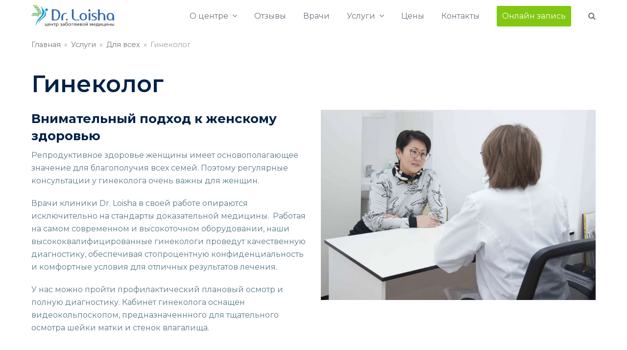

--- FILE ---
content_type: text/html; charset=UTF-8
request_url: https://dr.loisha.kz/uslugi/gynecology/
body_size: 32894
content:
<!DOCTYPE html>
<html lang="ru-RU" class="wpex-color-scheme-default">
<head><script>if(navigator.userAgent.match(/MSIE|Internet Explorer/i)||navigator.userAgent.match(/Trident\/7\..*?rv:11/i)){var href=document.location.href;if(!href.match(/[?&]nowprocket/)){if(href.indexOf("?")==-1){if(href.indexOf("#")==-1){document.location.href=href+"?nowprocket=1"}else{document.location.href=href.replace("#","?nowprocket=1#")}}else{if(href.indexOf("#")==-1){document.location.href=href+"&nowprocket=1"}else{document.location.href=href.replace("#","&nowprocket=1#")}}}}</script><script>class RocketLazyLoadScripts{constructor(e){this.triggerEvents=e,this.eventOptions={passive:!0},this.userEventListener=this.triggerListener.bind(this),this.delayedScripts={normal:[],async:[],defer:[]},this.allJQueries=[]}_addUserInteractionListener(e){this.triggerEvents.forEach((t=>window.addEventListener(t,e.userEventListener,e.eventOptions)))}_removeUserInteractionListener(e){this.triggerEvents.forEach((t=>window.removeEventListener(t,e.userEventListener,e.eventOptions)))}triggerListener(){this._removeUserInteractionListener(this),"loading"===document.readyState?document.addEventListener("DOMContentLoaded",this._loadEverythingNow.bind(this)):this._loadEverythingNow()}async _loadEverythingNow(){this._delayEventListeners(),this._delayJQueryReady(this),this._handleDocumentWrite(),this._registerAllDelayedScripts(),this._preloadAllScripts(),await this._loadScriptsFromList(this.delayedScripts.normal),await this._loadScriptsFromList(this.delayedScripts.defer),await this._loadScriptsFromList(this.delayedScripts.async),await this._triggerDOMContentLoaded(),await this._triggerWindowLoad(),window.dispatchEvent(new Event("rocket-allScriptsLoaded"))}_registerAllDelayedScripts(){document.querySelectorAll("script[type=rocketlazyloadscript]").forEach((e=>{e.hasAttribute("src")?e.hasAttribute("async")&&!1!==e.async?this.delayedScripts.async.push(e):e.hasAttribute("defer")&&!1!==e.defer||"module"===e.getAttribute("data-rocket-type")?this.delayedScripts.defer.push(e):this.delayedScripts.normal.push(e):this.delayedScripts.normal.push(e)}))}async _transformScript(e){return await this._requestAnimFrame(),new Promise((t=>{const n=document.createElement("script");let r;[...e.attributes].forEach((e=>{let t=e.nodeName;"type"!==t&&("data-rocket-type"===t&&(t="type",r=e.nodeValue),n.setAttribute(t,e.nodeValue))})),e.hasAttribute("src")?(n.addEventListener("load",t),n.addEventListener("error",t)):(n.text=e.text,t()),e.parentNode.replaceChild(n,e)}))}async _loadScriptsFromList(e){const t=e.shift();return t?(await this._transformScript(t),this._loadScriptsFromList(e)):Promise.resolve()}_preloadAllScripts(){var e=document.createDocumentFragment();[...this.delayedScripts.normal,...this.delayedScripts.defer,...this.delayedScripts.async].forEach((t=>{const n=t.getAttribute("src");if(n){const t=document.createElement("link");t.href=n,t.rel="preload",t.as="script",e.appendChild(t)}})),document.head.appendChild(e)}_delayEventListeners(){let e={};function t(t,n){!function(t){function n(n){return e[t].eventsToRewrite.indexOf(n)>=0?"rocket-"+n:n}e[t]||(e[t]={originalFunctions:{add:t.addEventListener,remove:t.removeEventListener},eventsToRewrite:[]},t.addEventListener=function(){arguments[0]=n(arguments[0]),e[t].originalFunctions.add.apply(t,arguments)},t.removeEventListener=function(){arguments[0]=n(arguments[0]),e[t].originalFunctions.remove.apply(t,arguments)})}(t),e[t].eventsToRewrite.push(n)}function n(e,t){let n=e[t];Object.defineProperty(e,t,{get:()=>n||function(){},set(r){e["rocket"+t]=n=r}})}t(document,"DOMContentLoaded"),t(window,"DOMContentLoaded"),t(window,"load"),t(window,"pageshow"),t(document,"readystatechange"),n(document,"onreadystatechange"),n(window,"onload"),n(window,"onpageshow")}_delayJQueryReady(e){let t=window.jQuery;Object.defineProperty(window,"jQuery",{get:()=>t,set(n){if(n&&n.fn&&!e.allJQueries.includes(n)){n.fn.ready=n.fn.init.prototype.ready=function(t){e.domReadyFired?t.bind(document)(n):document.addEventListener("rocket-DOMContentLoaded",(()=>t.bind(document)(n)))};const t=n.fn.on;n.fn.on=n.fn.init.prototype.on=function(){if(this[0]===window){function e(e){return e.split(" ").map((e=>"load"===e||0===e.indexOf("load.")?"rocket-jquery-load":e)).join(" ")}"string"==typeof arguments[0]||arguments[0]instanceof String?arguments[0]=e(arguments[0]):"object"==typeof arguments[0]&&Object.keys(arguments[0]).forEach((t=>{delete Object.assign(arguments[0],{[e(t)]:arguments[0][t]})[t]}))}return t.apply(this,arguments),this},e.allJQueries.push(n)}t=n}})}async _triggerDOMContentLoaded(){this.domReadyFired=!0,await this._requestAnimFrame(),document.dispatchEvent(new Event("rocket-DOMContentLoaded")),await this._requestAnimFrame(),window.dispatchEvent(new Event("rocket-DOMContentLoaded")),await this._requestAnimFrame(),document.dispatchEvent(new Event("rocket-readystatechange")),await this._requestAnimFrame(),document.rocketonreadystatechange&&document.rocketonreadystatechange()}async _triggerWindowLoad(){await this._requestAnimFrame(),window.dispatchEvent(new Event("rocket-load")),await this._requestAnimFrame(),window.rocketonload&&window.rocketonload(),await this._requestAnimFrame(),this.allJQueries.forEach((e=>e(window).trigger("rocket-jquery-load"))),window.dispatchEvent(new Event("rocket-pageshow")),await this._requestAnimFrame(),window.rocketonpageshow&&window.rocketonpageshow()}_handleDocumentWrite(){const e=new Map;document.write=document.writeln=function(t){const n=document.currentScript,r=document.createRange(),i=n.parentElement;let o=e.get(n);void 0===o&&(o=n.nextSibling,e.set(n,o));const a=document.createDocumentFragment();r.setStart(a,0),a.appendChild(r.createContextualFragment(t)),i.insertBefore(a,o)}}async _requestAnimFrame(){return new Promise((e=>requestAnimationFrame(e)))}static run(){const e=new RocketLazyLoadScripts(["keydown","mousemove","touchmove","touchstart","touchend","wheel"]);e._addUserInteractionListener(e)}}RocketLazyLoadScripts.run();
</script>
<meta charset="UTF-8">
<link rel="profile" href="http://gmpg.org/xfn/11">
<meta name='robots' content='index, follow, max-image-preview:large, max-snippet:-1, max-video-preview:-1' />
<meta name="generator" content="Total WordPress Theme v5.11.1">
<meta name="viewport" content="width=device-width, initial-scale=1">

	<!-- This site is optimized with the Yoast SEO Premium plugin v22.7 (Yoast SEO v23.5) - https://yoast.com/wordpress/plugins/seo/ -->
	<title>Гинеколог в Алматы - Медицинский центр Dr. Loisha</title><link rel="preload" as="style" href="https://fonts.googleapis.com/css2?family=Montserrat:wght@100;200;300;400;500;600;700;800;900&#038;subset=latin,%20cyrillic&#038;display=swap" /><link rel="stylesheet" href="https://fonts.googleapis.com/css2?family=Montserrat:wght@100;200;300;400;500;600;700;800;900&#038;subset=latin,%20cyrillic&#038;display=swap" media="print" onload="this.media='all'" /><noscript><link rel="stylesheet" href="https://fonts.googleapis.com/css2?family=Montserrat:wght@100;200;300;400;500;600;700;800;900&#038;subset=latin,%20cyrillic&#038;display=swap" /></noscript><link rel="stylesheet" href="https://dr.loisha.kz/wp-content/cache/min/1/7a38d65ca914fa01fe594ab755f2fd3f.css" media="all" data-minify="1" />
	<meta name="description" content="Kомплекс услуг гинекологической помощи в Алматы: консультации акушера-гинеколога, подбор методов контрацепции, лечение бесплодия." />
	<link rel="canonical" href="https://dr.loisha.kz/uslugi/gynecology/" />
	<meta property="og:locale" content="ru_RU" />
	<meta property="og:type" content="article" />
	<meta property="og:title" content="Гинеколог" />
	<meta property="og:description" content="Kомплекс услуг гинекологической помощи в Алматы: консультации акушера-гинеколога, подбор методов контрацепции, лечение бесплодия." />
	<meta property="og:url" content="https://dr.loisha.kz/uslugi/gynecology/" />
	<meta property="og:site_name" content="Dr. Loisha" />
	<meta property="article:modified_time" content="2025-03-04T23:27:41+00:00" />
	<meta property="og:image" content="https://dr.loisha.kz/wp-content/uploads/2025/03/drl-icons_2-optimized.webp" />
	<meta property="og:image:width" content="512" />
	<meta property="og:image:height" content="512" />
	<meta property="og:image:type" content="image/webp" />
	<script type="application/ld+json" class="yoast-schema-graph">{"@context":"https://schema.org","@graph":[{"@type":"WebPage","@id":"https://dr.loisha.kz/uslugi/gynecology/","url":"https://dr.loisha.kz/uslugi/gynecology/","name":"Гинеколог в Алматы - Медицинский центр Dr. Loisha","isPartOf":{"@id":"https://dr.loisha.kz/#website"},"primaryImageOfPage":{"@id":"https://dr.loisha.kz/uslugi/gynecology/#primaryimage"},"image":{"@id":"https://dr.loisha.kz/uslugi/gynecology/#primaryimage"},"thumbnailUrl":"https://dr.loisha.kz/wp-content/uploads/2025/03/drl-icons_2-optimized.webp","datePublished":"2023-02-21T17:48:35+00:00","dateModified":"2025-03-04T23:27:41+00:00","description":"Kомплекс услуг гинекологической помощи в Алматы: консультации акушера-гинеколога, подбор методов контрацепции, лечение бесплодия.","breadcrumb":{"@id":"https://dr.loisha.kz/uslugi/gynecology/#breadcrumb"},"inLanguage":"ru-RU","potentialAction":[{"@type":"ReadAction","target":["https://dr.loisha.kz/uslugi/gynecology/"]}]},{"@type":"ImageObject","inLanguage":"ru-RU","@id":"https://dr.loisha.kz/uslugi/gynecology/#primaryimage","url":"https://dr.loisha.kz/wp-content/uploads/2025/03/drl-icons_2-optimized.webp","contentUrl":"https://dr.loisha.kz/wp-content/uploads/2025/03/drl-icons_2-optimized.webp","width":512,"height":512},{"@type":"BreadcrumbList","@id":"https://dr.loisha.kz/uslugi/gynecology/#breadcrumb","itemListElement":[{"@type":"ListItem","position":1,"name":"Главная","item":"https://dr.loisha.kz/"},{"@type":"ListItem","position":2,"name":"Услуги","item":"https://dr.loisha.kz/uslugi/"},{"@type":"ListItem","position":3,"name":"Для всех","item":"https://dr.loisha.kz/services/for-all/"},{"@type":"ListItem","position":4,"name":"Гинеколог"}]},{"@type":"WebSite","@id":"https://dr.loisha.kz/#website","url":"https://dr.loisha.kz/","name":"Медицинский центр Dr. Loisha","description":"Многопрофильный центр заботливой медицины. Лечим взрослых и детей, занимаемся профилактикой болезней и учим быть здоровыми.","publisher":{"@id":"https://dr.loisha.kz/#organization"},"alternateName":"Dr. Loisha","potentialAction":[{"@type":"SearchAction","target":{"@type":"EntryPoint","urlTemplate":"https://dr.loisha.kz/?s={search_term_string}"},"query-input":{"@type":"PropertyValueSpecification","valueRequired":true,"valueName":"search_term_string"}}],"inLanguage":"ru-RU"},{"@type":"Organization","@id":"https://dr.loisha.kz/#organization","name":"Медицинский центр Dr. Loisha","alternateName":"Dr. Loisha","url":"https://dr.loisha.kz/","logo":{"@type":"ImageObject","inLanguage":"ru-RU","@id":"https://dr.loisha.kz/#/schema/logo/image/","url":"https://dr.loisha.kz/wp-content/uploads/2023/02/logo-optimized.png","contentUrl":"https://dr.loisha.kz/wp-content/uploads/2023/02/logo-optimized.png","width":375,"height":100,"caption":"Медицинский центр Dr. Loisha"},"image":{"@id":"https://dr.loisha.kz/#/schema/logo/image/"}}]}</script>
	<!-- / Yoast SEO Premium plugin. -->


<link rel='dns-prefetch' href='//unpkg.com' />
<link rel='dns-prefetch' href='//www.googletagmanager.com' />
<link rel='dns-prefetch' href='//netdna.bootstrapcdn.com' />
<link rel='dns-prefetch' href='//fonts.googleapis.com' />
<link href='https://fonts.gstatic.com' crossorigin rel='preconnect' />
<link rel="preload" href="https://dr.loisha.kz/wp-content/themes/Total/assets/lib/ticons/fonts/ticons.woff2" type="font/woff2" as="font" crossorigin><style id='wp-img-auto-sizes-contain-inline-css'>
img:is([sizes=auto i],[sizes^="auto," i]){contain-intrinsic-size:3000px 1500px}
/*# sourceURL=wp-img-auto-sizes-contain-inline-css */
</style>

<style id='wp-block-library-inline-css'>
:root{--wp-block-synced-color:#7a00df;--wp-block-synced-color--rgb:122,0,223;--wp-bound-block-color:var(--wp-block-synced-color);--wp-editor-canvas-background:#ddd;--wp-admin-theme-color:#007cba;--wp-admin-theme-color--rgb:0,124,186;--wp-admin-theme-color-darker-10:#006ba1;--wp-admin-theme-color-darker-10--rgb:0,107,160.5;--wp-admin-theme-color-darker-20:#005a87;--wp-admin-theme-color-darker-20--rgb:0,90,135;--wp-admin-border-width-focus:2px}@media (min-resolution:192dpi){:root{--wp-admin-border-width-focus:1.5px}}.wp-element-button{cursor:pointer}:root .has-very-light-gray-background-color{background-color:#eee}:root .has-very-dark-gray-background-color{background-color:#313131}:root .has-very-light-gray-color{color:#eee}:root .has-very-dark-gray-color{color:#313131}:root .has-vivid-green-cyan-to-vivid-cyan-blue-gradient-background{background:linear-gradient(135deg,#00d084,#0693e3)}:root .has-purple-crush-gradient-background{background:linear-gradient(135deg,#34e2e4,#4721fb 50%,#ab1dfe)}:root .has-hazy-dawn-gradient-background{background:linear-gradient(135deg,#faaca8,#dad0ec)}:root .has-subdued-olive-gradient-background{background:linear-gradient(135deg,#fafae1,#67a671)}:root .has-atomic-cream-gradient-background{background:linear-gradient(135deg,#fdd79a,#004a59)}:root .has-nightshade-gradient-background{background:linear-gradient(135deg,#330968,#31cdcf)}:root .has-midnight-gradient-background{background:linear-gradient(135deg,#020381,#2874fc)}:root{--wp--preset--font-size--normal:16px;--wp--preset--font-size--huge:42px}.has-regular-font-size{font-size:1em}.has-larger-font-size{font-size:2.625em}.has-normal-font-size{font-size:var(--wp--preset--font-size--normal)}.has-huge-font-size{font-size:var(--wp--preset--font-size--huge)}.has-text-align-center{text-align:center}.has-text-align-left{text-align:left}.has-text-align-right{text-align:right}.has-fit-text{white-space:nowrap!important}#end-resizable-editor-section{display:none}.aligncenter{clear:both}.items-justified-left{justify-content:flex-start}.items-justified-center{justify-content:center}.items-justified-right{justify-content:flex-end}.items-justified-space-between{justify-content:space-between}.screen-reader-text{border:0;clip-path:inset(50%);height:1px;margin:-1px;overflow:hidden;padding:0;position:absolute;width:1px;word-wrap:normal!important}.screen-reader-text:focus{background-color:#ddd;clip-path:none;color:#444;display:block;font-size:1em;height:auto;left:5px;line-height:normal;padding:15px 23px 14px;text-decoration:none;top:5px;width:auto;z-index:100000}html :where(.has-border-color){border-style:solid}html :where([style*=border-top-color]){border-top-style:solid}html :where([style*=border-right-color]){border-right-style:solid}html :where([style*=border-bottom-color]){border-bottom-style:solid}html :where([style*=border-left-color]){border-left-style:solid}html :where([style*=border-width]){border-style:solid}html :where([style*=border-top-width]){border-top-style:solid}html :where([style*=border-right-width]){border-right-style:solid}html :where([style*=border-bottom-width]){border-bottom-style:solid}html :where([style*=border-left-width]){border-left-style:solid}html :where(img[class*=wp-image-]){height:auto;max-width:100%}:where(figure){margin:0 0 1em}html :where(.is-position-sticky){--wp-admin--admin-bar--position-offset:var(--wp-admin--admin-bar--height,0px)}@media screen and (max-width:600px){html :where(.is-position-sticky){--wp-admin--admin-bar--position-offset:0px}}

/*# sourceURL=wp-block-library-inline-css */
</style><style id='global-styles-inline-css'>
:root{--wp--preset--aspect-ratio--square: 1;--wp--preset--aspect-ratio--4-3: 4/3;--wp--preset--aspect-ratio--3-4: 3/4;--wp--preset--aspect-ratio--3-2: 3/2;--wp--preset--aspect-ratio--2-3: 2/3;--wp--preset--aspect-ratio--16-9: 16/9;--wp--preset--aspect-ratio--9-16: 9/16;--wp--preset--color--black: #000000;--wp--preset--color--cyan-bluish-gray: #abb8c3;--wp--preset--color--white: #ffffff;--wp--preset--color--pale-pink: #f78da7;--wp--preset--color--vivid-red: #cf2e2e;--wp--preset--color--luminous-vivid-orange: #ff6900;--wp--preset--color--luminous-vivid-amber: #fcb900;--wp--preset--color--light-green-cyan: #7bdcb5;--wp--preset--color--vivid-green-cyan: #00d084;--wp--preset--color--pale-cyan-blue: #8ed1fc;--wp--preset--color--vivid-cyan-blue: #0693e3;--wp--preset--color--vivid-purple: #9b51e0;--wp--preset--color--accent: #009fe3;--wp--preset--color--on-accent: #fff;--wp--preset--color--accent-alt: #1464cc;--wp--preset--color--on-accent-alt: #fff;--wp--preset--color--palette-88: #dcf7e8;--wp--preset--color--palette-87: #21d467;--wp--preset--color--palette-86: #fff6d7;--wp--preset--color--palette-85: #ff9519;--wp--preset--color--palette-84: #9a51e0;--wp--preset--color--palette-83: #ebdcf9;--wp--preset--color--palette-82: rgb(0,159,227);--wp--preset--color--palette-81: #ddf6fd;--wp--preset--gradient--vivid-cyan-blue-to-vivid-purple: linear-gradient(135deg,rgb(6,147,227) 0%,rgb(155,81,224) 100%);--wp--preset--gradient--light-green-cyan-to-vivid-green-cyan: linear-gradient(135deg,rgb(122,220,180) 0%,rgb(0,208,130) 100%);--wp--preset--gradient--luminous-vivid-amber-to-luminous-vivid-orange: linear-gradient(135deg,rgb(252,185,0) 0%,rgb(255,105,0) 100%);--wp--preset--gradient--luminous-vivid-orange-to-vivid-red: linear-gradient(135deg,rgb(255,105,0) 0%,rgb(207,46,46) 100%);--wp--preset--gradient--very-light-gray-to-cyan-bluish-gray: linear-gradient(135deg,rgb(238,238,238) 0%,rgb(169,184,195) 100%);--wp--preset--gradient--cool-to-warm-spectrum: linear-gradient(135deg,rgb(74,234,220) 0%,rgb(151,120,209) 20%,rgb(207,42,186) 40%,rgb(238,44,130) 60%,rgb(251,105,98) 80%,rgb(254,248,76) 100%);--wp--preset--gradient--blush-light-purple: linear-gradient(135deg,rgb(255,206,236) 0%,rgb(152,150,240) 100%);--wp--preset--gradient--blush-bordeaux: linear-gradient(135deg,rgb(254,205,165) 0%,rgb(254,45,45) 50%,rgb(107,0,62) 100%);--wp--preset--gradient--luminous-dusk: linear-gradient(135deg,rgb(255,203,112) 0%,rgb(199,81,192) 50%,rgb(65,88,208) 100%);--wp--preset--gradient--pale-ocean: linear-gradient(135deg,rgb(255,245,203) 0%,rgb(182,227,212) 50%,rgb(51,167,181) 100%);--wp--preset--gradient--electric-grass: linear-gradient(135deg,rgb(202,248,128) 0%,rgb(113,206,126) 100%);--wp--preset--gradient--midnight: linear-gradient(135deg,rgb(2,3,129) 0%,rgb(40,116,252) 100%);--wp--preset--font-size--small: 13px;--wp--preset--font-size--medium: 20px;--wp--preset--font-size--large: 36px;--wp--preset--font-size--x-large: 42px;--wp--preset--spacing--20: 0.44rem;--wp--preset--spacing--30: 0.67rem;--wp--preset--spacing--40: 1rem;--wp--preset--spacing--50: 1.5rem;--wp--preset--spacing--60: 2.25rem;--wp--preset--spacing--70: 3.38rem;--wp--preset--spacing--80: 5.06rem;--wp--preset--shadow--natural: 6px 6px 9px rgba(0, 0, 0, 0.2);--wp--preset--shadow--deep: 12px 12px 50px rgba(0, 0, 0, 0.4);--wp--preset--shadow--sharp: 6px 6px 0px rgba(0, 0, 0, 0.2);--wp--preset--shadow--outlined: 6px 6px 0px -3px rgb(255, 255, 255), 6px 6px rgb(0, 0, 0);--wp--preset--shadow--crisp: 6px 6px 0px rgb(0, 0, 0);}:root { --wp--style--global--content-size: 840px;--wp--style--global--wide-size: 1200px; }:where(body) { margin: 0; }.wp-site-blocks > .alignleft { float: left; margin-right: 2em; }.wp-site-blocks > .alignright { float: right; margin-left: 2em; }.wp-site-blocks > .aligncenter { justify-content: center; margin-left: auto; margin-right: auto; }:where(.wp-site-blocks) > * { margin-block-start: 24px; margin-block-end: 0; }:where(.wp-site-blocks) > :first-child { margin-block-start: 0; }:where(.wp-site-blocks) > :last-child { margin-block-end: 0; }:root { --wp--style--block-gap: 24px; }:root :where(.is-layout-flow) > :first-child{margin-block-start: 0;}:root :where(.is-layout-flow) > :last-child{margin-block-end: 0;}:root :where(.is-layout-flow) > *{margin-block-start: 24px;margin-block-end: 0;}:root :where(.is-layout-constrained) > :first-child{margin-block-start: 0;}:root :where(.is-layout-constrained) > :last-child{margin-block-end: 0;}:root :where(.is-layout-constrained) > *{margin-block-start: 24px;margin-block-end: 0;}:root :where(.is-layout-flex){gap: 24px;}:root :where(.is-layout-grid){gap: 24px;}.is-layout-flow > .alignleft{float: left;margin-inline-start: 0;margin-inline-end: 2em;}.is-layout-flow > .alignright{float: right;margin-inline-start: 2em;margin-inline-end: 0;}.is-layout-flow > .aligncenter{margin-left: auto !important;margin-right: auto !important;}.is-layout-constrained > .alignleft{float: left;margin-inline-start: 0;margin-inline-end: 2em;}.is-layout-constrained > .alignright{float: right;margin-inline-start: 2em;margin-inline-end: 0;}.is-layout-constrained > .aligncenter{margin-left: auto !important;margin-right: auto !important;}.is-layout-constrained > :where(:not(.alignleft):not(.alignright):not(.alignfull)){max-width: var(--wp--style--global--content-size);margin-left: auto !important;margin-right: auto !important;}.is-layout-constrained > .alignwide{max-width: var(--wp--style--global--wide-size);}body .is-layout-flex{display: flex;}.is-layout-flex{flex-wrap: wrap;align-items: center;}.is-layout-flex > :is(*, div){margin: 0;}body .is-layout-grid{display: grid;}.is-layout-grid > :is(*, div){margin: 0;}body{padding-top: 0px;padding-right: 0px;padding-bottom: 0px;padding-left: 0px;}a:where(:not(.wp-element-button)){text-decoration: underline;}:root :where(.wp-element-button, .wp-block-button__link){background-color: var(--wpex-btn-bg, var(--wpex-accent));border-radius: var(--wpex-btn-border-radius);border-color: var(--wpex-btn-border-color, currentColor);border-width: var(--wpex-btn-border-width);border-style: var(--wpex-btn-border-style);color: var(--wpex-btn-color, var(--wpex-on-accent));font-family: var(--wpex-btn-font-family);font-size: var(--wpex-btn-font-size);font-style: var(--wpex-btn-font-style);font-weight: var(--wpex-btn-font-weight);letter-spacing: var(--wpex-btn-letter-spacing);line-height: inherit;padding: var(--wpex-btn-padding);text-decoration: none;text-transform: var(--wpex-btn-text-transform);}:root :where(.wp-element-button:hover, .wp-block-button__link:hover){background-color: var(--wpex-hover-btn-bg, var(--wpex-accent-alt));border-color: var(--wpex-hover-btn-border-color, var(--wpex-btn-border-color, currentColor));color: var(--wpex-hover-btn-color, var(--wpex-on-accent-alt));}:root :where(.wp-element-button:active, .wp-block-button__link:active){background-color: var(--wpex-active-btn-bg, var(--wpex-hover-btn-bg, var(--wpex-accent-alt)));border-color: var(--wpex-active-btn-border-color, var(--wpex-hover-btn-border-color, var(--wpex-btn-border-color, currentColor)));color: var(--wpex-active-btn-color, var(--wpex-hover-btn-color, var(--wpex-on-accent-alt)));}.has-black-color{color: var(--wp--preset--color--black) !important;}.has-cyan-bluish-gray-color{color: var(--wp--preset--color--cyan-bluish-gray) !important;}.has-white-color{color: var(--wp--preset--color--white) !important;}.has-pale-pink-color{color: var(--wp--preset--color--pale-pink) !important;}.has-vivid-red-color{color: var(--wp--preset--color--vivid-red) !important;}.has-luminous-vivid-orange-color{color: var(--wp--preset--color--luminous-vivid-orange) !important;}.has-luminous-vivid-amber-color{color: var(--wp--preset--color--luminous-vivid-amber) !important;}.has-light-green-cyan-color{color: var(--wp--preset--color--light-green-cyan) !important;}.has-vivid-green-cyan-color{color: var(--wp--preset--color--vivid-green-cyan) !important;}.has-pale-cyan-blue-color{color: var(--wp--preset--color--pale-cyan-blue) !important;}.has-vivid-cyan-blue-color{color: var(--wp--preset--color--vivid-cyan-blue) !important;}.has-vivid-purple-color{color: var(--wp--preset--color--vivid-purple) !important;}.has-accent-color{color: var(--wp--preset--color--accent) !important;}.has-on-accent-color{color: var(--wp--preset--color--on-accent) !important;}.has-accent-alt-color{color: var(--wp--preset--color--accent-alt) !important;}.has-on-accent-alt-color{color: var(--wp--preset--color--on-accent-alt) !important;}.has-palette-88-color{color: var(--wp--preset--color--palette-88) !important;}.has-palette-87-color{color: var(--wp--preset--color--palette-87) !important;}.has-palette-86-color{color: var(--wp--preset--color--palette-86) !important;}.has-palette-85-color{color: var(--wp--preset--color--palette-85) !important;}.has-palette-84-color{color: var(--wp--preset--color--palette-84) !important;}.has-palette-83-color{color: var(--wp--preset--color--palette-83) !important;}.has-palette-82-color{color: var(--wp--preset--color--palette-82) !important;}.has-palette-81-color{color: var(--wp--preset--color--palette-81) !important;}.has-black-background-color{background-color: var(--wp--preset--color--black) !important;}.has-cyan-bluish-gray-background-color{background-color: var(--wp--preset--color--cyan-bluish-gray) !important;}.has-white-background-color{background-color: var(--wp--preset--color--white) !important;}.has-pale-pink-background-color{background-color: var(--wp--preset--color--pale-pink) !important;}.has-vivid-red-background-color{background-color: var(--wp--preset--color--vivid-red) !important;}.has-luminous-vivid-orange-background-color{background-color: var(--wp--preset--color--luminous-vivid-orange) !important;}.has-luminous-vivid-amber-background-color{background-color: var(--wp--preset--color--luminous-vivid-amber) !important;}.has-light-green-cyan-background-color{background-color: var(--wp--preset--color--light-green-cyan) !important;}.has-vivid-green-cyan-background-color{background-color: var(--wp--preset--color--vivid-green-cyan) !important;}.has-pale-cyan-blue-background-color{background-color: var(--wp--preset--color--pale-cyan-blue) !important;}.has-vivid-cyan-blue-background-color{background-color: var(--wp--preset--color--vivid-cyan-blue) !important;}.has-vivid-purple-background-color{background-color: var(--wp--preset--color--vivid-purple) !important;}.has-accent-background-color{background-color: var(--wp--preset--color--accent) !important;}.has-on-accent-background-color{background-color: var(--wp--preset--color--on-accent) !important;}.has-accent-alt-background-color{background-color: var(--wp--preset--color--accent-alt) !important;}.has-on-accent-alt-background-color{background-color: var(--wp--preset--color--on-accent-alt) !important;}.has-palette-88-background-color{background-color: var(--wp--preset--color--palette-88) !important;}.has-palette-87-background-color{background-color: var(--wp--preset--color--palette-87) !important;}.has-palette-86-background-color{background-color: var(--wp--preset--color--palette-86) !important;}.has-palette-85-background-color{background-color: var(--wp--preset--color--palette-85) !important;}.has-palette-84-background-color{background-color: var(--wp--preset--color--palette-84) !important;}.has-palette-83-background-color{background-color: var(--wp--preset--color--palette-83) !important;}.has-palette-82-background-color{background-color: var(--wp--preset--color--palette-82) !important;}.has-palette-81-background-color{background-color: var(--wp--preset--color--palette-81) !important;}.has-black-border-color{border-color: var(--wp--preset--color--black) !important;}.has-cyan-bluish-gray-border-color{border-color: var(--wp--preset--color--cyan-bluish-gray) !important;}.has-white-border-color{border-color: var(--wp--preset--color--white) !important;}.has-pale-pink-border-color{border-color: var(--wp--preset--color--pale-pink) !important;}.has-vivid-red-border-color{border-color: var(--wp--preset--color--vivid-red) !important;}.has-luminous-vivid-orange-border-color{border-color: var(--wp--preset--color--luminous-vivid-orange) !important;}.has-luminous-vivid-amber-border-color{border-color: var(--wp--preset--color--luminous-vivid-amber) !important;}.has-light-green-cyan-border-color{border-color: var(--wp--preset--color--light-green-cyan) !important;}.has-vivid-green-cyan-border-color{border-color: var(--wp--preset--color--vivid-green-cyan) !important;}.has-pale-cyan-blue-border-color{border-color: var(--wp--preset--color--pale-cyan-blue) !important;}.has-vivid-cyan-blue-border-color{border-color: var(--wp--preset--color--vivid-cyan-blue) !important;}.has-vivid-purple-border-color{border-color: var(--wp--preset--color--vivid-purple) !important;}.has-accent-border-color{border-color: var(--wp--preset--color--accent) !important;}.has-on-accent-border-color{border-color: var(--wp--preset--color--on-accent) !important;}.has-accent-alt-border-color{border-color: var(--wp--preset--color--accent-alt) !important;}.has-on-accent-alt-border-color{border-color: var(--wp--preset--color--on-accent-alt) !important;}.has-palette-88-border-color{border-color: var(--wp--preset--color--palette-88) !important;}.has-palette-87-border-color{border-color: var(--wp--preset--color--palette-87) !important;}.has-palette-86-border-color{border-color: var(--wp--preset--color--palette-86) !important;}.has-palette-85-border-color{border-color: var(--wp--preset--color--palette-85) !important;}.has-palette-84-border-color{border-color: var(--wp--preset--color--palette-84) !important;}.has-palette-83-border-color{border-color: var(--wp--preset--color--palette-83) !important;}.has-palette-82-border-color{border-color: var(--wp--preset--color--palette-82) !important;}.has-palette-81-border-color{border-color: var(--wp--preset--color--palette-81) !important;}.has-vivid-cyan-blue-to-vivid-purple-gradient-background{background: var(--wp--preset--gradient--vivid-cyan-blue-to-vivid-purple) !important;}.has-light-green-cyan-to-vivid-green-cyan-gradient-background{background: var(--wp--preset--gradient--light-green-cyan-to-vivid-green-cyan) !important;}.has-luminous-vivid-amber-to-luminous-vivid-orange-gradient-background{background: var(--wp--preset--gradient--luminous-vivid-amber-to-luminous-vivid-orange) !important;}.has-luminous-vivid-orange-to-vivid-red-gradient-background{background: var(--wp--preset--gradient--luminous-vivid-orange-to-vivid-red) !important;}.has-very-light-gray-to-cyan-bluish-gray-gradient-background{background: var(--wp--preset--gradient--very-light-gray-to-cyan-bluish-gray) !important;}.has-cool-to-warm-spectrum-gradient-background{background: var(--wp--preset--gradient--cool-to-warm-spectrum) !important;}.has-blush-light-purple-gradient-background{background: var(--wp--preset--gradient--blush-light-purple) !important;}.has-blush-bordeaux-gradient-background{background: var(--wp--preset--gradient--blush-bordeaux) !important;}.has-luminous-dusk-gradient-background{background: var(--wp--preset--gradient--luminous-dusk) !important;}.has-pale-ocean-gradient-background{background: var(--wp--preset--gradient--pale-ocean) !important;}.has-electric-grass-gradient-background{background: var(--wp--preset--gradient--electric-grass) !important;}.has-midnight-gradient-background{background: var(--wp--preset--gradient--midnight) !important;}.has-small-font-size{font-size: var(--wp--preset--font-size--small) !important;}.has-medium-font-size{font-size: var(--wp--preset--font-size--medium) !important;}.has-large-font-size{font-size: var(--wp--preset--font-size--large) !important;}.has-x-large-font-size{font-size: var(--wp--preset--font-size--x-large) !important;}
/*# sourceURL=global-styles-inline-css */
</style>









<link rel='stylesheet' id='wpex-mobile-menu-breakpoint-max-css' href='https://dr.loisha.kz/wp-content/themes/Total/assets/css/wpex-mobile-menu-breakpoint-max.css?ver=5.11.1' media='only screen and (max-width:959px)' />
<link rel='stylesheet' id='wpex-mobile-menu-breakpoint-min-css' href='https://dr.loisha.kz/wp-content/themes/Total/assets/css/wpex-mobile-menu-breakpoint-min.css?ver=5.11.1' media='only screen and (min-width:960px)' />




<style id='wp-block-button-inline-css'>
.wp-block-button__link{align-content:center;box-sizing:border-box;cursor:pointer;display:inline-block;height:100%;text-align:center;word-break:break-word}.wp-block-button__link.aligncenter{text-align:center}.wp-block-button__link.alignright{text-align:right}:where(.wp-block-button__link){border-radius:9999px;box-shadow:none;padding:calc(.667em + 2px) calc(1.333em + 2px);text-decoration:none}.wp-block-button[style*=text-decoration] .wp-block-button__link{text-decoration:inherit}.wp-block-buttons>.wp-block-button.has-custom-width{max-width:none}.wp-block-buttons>.wp-block-button.has-custom-width .wp-block-button__link{width:100%}.wp-block-buttons>.wp-block-button.has-custom-font-size .wp-block-button__link{font-size:inherit}.wp-block-buttons>.wp-block-button.wp-block-button__width-25{width:calc(25% - var(--wp--style--block-gap, .5em)*.75)}.wp-block-buttons>.wp-block-button.wp-block-button__width-50{width:calc(50% - var(--wp--style--block-gap, .5em)*.5)}.wp-block-buttons>.wp-block-button.wp-block-button__width-75{width:calc(75% - var(--wp--style--block-gap, .5em)*.25)}.wp-block-buttons>.wp-block-button.wp-block-button__width-100{flex-basis:100%;width:100%}.wp-block-buttons.is-vertical>.wp-block-button.wp-block-button__width-25{width:25%}.wp-block-buttons.is-vertical>.wp-block-button.wp-block-button__width-50{width:50%}.wp-block-buttons.is-vertical>.wp-block-button.wp-block-button__width-75{width:75%}.wp-block-button.is-style-squared,.wp-block-button__link.wp-block-button.is-style-squared{border-radius:0}.wp-block-button.no-border-radius,.wp-block-button__link.no-border-radius{border-radius:0!important}:root :where(.wp-block-button .wp-block-button__link.is-style-outline),:root :where(.wp-block-button.is-style-outline>.wp-block-button__link){border:2px solid;padding:.667em 1.333em}:root :where(.wp-block-button .wp-block-button__link.is-style-outline:not(.has-text-color)),:root :where(.wp-block-button.is-style-outline>.wp-block-button__link:not(.has-text-color)){color:currentColor}:root :where(.wp-block-button .wp-block-button__link.is-style-outline:not(.has-background)),:root :where(.wp-block-button.is-style-outline>.wp-block-button__link:not(.has-background)){background-color:initial;background-image:none}
/*# sourceURL=https://dr.loisha.kz/wp-includes/blocks/button/style.min.css */
</style>
<style id='wp-block-search-inline-css'>
.wp-block-search__button{margin-left:10px;word-break:normal}.wp-block-search__button.has-icon{line-height:0}.wp-block-search__button svg{height:1.25em;min-height:24px;min-width:24px;width:1.25em;fill:currentColor;vertical-align:text-bottom}:where(.wp-block-search__button){border:1px solid #ccc;padding:6px 10px}.wp-block-search__inside-wrapper{display:flex;flex:auto;flex-wrap:nowrap;max-width:100%}.wp-block-search__label{width:100%}.wp-block-search.wp-block-search__button-only .wp-block-search__button{box-sizing:border-box;display:flex;flex-shrink:0;justify-content:center;margin-left:0;max-width:100%}.wp-block-search.wp-block-search__button-only .wp-block-search__inside-wrapper{min-width:0!important;transition-property:width}.wp-block-search.wp-block-search__button-only .wp-block-search__input{flex-basis:100%;transition-duration:.3s}.wp-block-search.wp-block-search__button-only.wp-block-search__searchfield-hidden,.wp-block-search.wp-block-search__button-only.wp-block-search__searchfield-hidden .wp-block-search__inside-wrapper{overflow:hidden}.wp-block-search.wp-block-search__button-only.wp-block-search__searchfield-hidden .wp-block-search__input{border-left-width:0!important;border-right-width:0!important;flex-basis:0;flex-grow:0;margin:0;min-width:0!important;padding-left:0!important;padding-right:0!important;width:0!important}:where(.wp-block-search__input){appearance:none;border:1px solid #949494;flex-grow:1;font-family:inherit;font-size:inherit;font-style:inherit;font-weight:inherit;letter-spacing:inherit;line-height:inherit;margin-left:0;margin-right:0;min-width:3rem;padding:8px;text-decoration:unset!important;text-transform:inherit}:where(.wp-block-search__button-inside .wp-block-search__inside-wrapper){background-color:#fff;border:1px solid #949494;box-sizing:border-box;padding:4px}:where(.wp-block-search__button-inside .wp-block-search__inside-wrapper) .wp-block-search__input{border:none;border-radius:0;padding:0 4px}:where(.wp-block-search__button-inside .wp-block-search__inside-wrapper) .wp-block-search__input:focus{outline:none}:where(.wp-block-search__button-inside .wp-block-search__inside-wrapper) :where(.wp-block-search__button){padding:4px 8px}.wp-block-search.aligncenter .wp-block-search__inside-wrapper{margin:auto}.wp-block[data-align=right] .wp-block-search.wp-block-search__button-only .wp-block-search__inside-wrapper{float:right}
/*# sourceURL=https://dr.loisha.kz/wp-includes/blocks/search/style.min.css */
</style>

<style id='site-reviews-inline-css'>
:root{--glsr-star-empty:url(https://dr.loisha.kz/wp-content/plugins/site-reviews/assets/images/stars/default/star-empty.svg);--glsr-star-error:url(https://dr.loisha.kz/wp-content/plugins/site-reviews/assets/images/stars/default/star-error.svg);--glsr-star-full:url(https://dr.loisha.kz/wp-content/plugins/site-reviews/assets/images/stars/default/star-full.svg);--glsr-star-half:url(https://dr.loisha.kz/wp-content/plugins/site-reviews/assets/images/stars/default/star-half.svg)}

/*# sourceURL=site-reviews-inline-css */
</style>
<script type="rocketlazyloadscript" src="https://dr.loisha.kz/wp-content/plugins/wp-yandex-metrika/assets/YmEc.min.js?ver=1.2.2" id="wp-yandex-metrika_YmEc-js" defer></script>
<script type="rocketlazyloadscript" id="wp-yandex-metrika_YmEc-js-after">
window.tmpwpym={datalayername:'dataLayer',counters:JSON.parse('[{"number":"64803241","webvisor":"1"}]'),targets:JSON.parse('[]')};
//# sourceURL=wp-yandex-metrika_YmEc-js-after
</script>
<script src="https://dr.loisha.kz/wp-includes/js/jquery/jquery.min.js?ver=3.7.1" id="jquery-core-js"></script>
<script src="https://dr.loisha.kz/wp-includes/js/jquery/jquery-migrate.min.js?ver=3.4.1" id="jquery-migrate-js"></script>
<script type="rocketlazyloadscript" src="https://dr.loisha.kz/wp-content/plugins/wp-yandex-metrika/assets/frontend.min.js?ver=1.2.2" id="wp-yandex-metrika_frontend-js" defer></script>
<script type="rocketlazyloadscript" data-minify="1" defer="defer" src="https://dr.loisha.kz/wp-content/cache/min/1/wp-content/plugins/widget-google-reviews/assets/js/public-main.js?ver=1761488342" id="grw-public-main-js-js"></script>
<script type="rocketlazyloadscript" data-minify="1" src="https://dr.loisha.kz/wp-content/cache/min/1/sweetalert/dist/sweetalert.min.js?ver=1761488343" id="sweetalert-js" defer></script>

<!-- Сниппет тегов Google (gtag.js), добавленный Site Kit -->
<!-- Сниппет Google Analytics добавлен с помощью Site Kit -->
<script type="rocketlazyloadscript" src="https://www.googletagmanager.com/gtag/js?id=G-0CJDG8SZ7Q" id="google_gtagjs-js" async></script>
<script type="rocketlazyloadscript" id="google_gtagjs-js-after">
window.dataLayer = window.dataLayer || [];function gtag(){dataLayer.push(arguments);}
gtag("set","linker",{"domains":["dr.loisha.kz"]});
gtag("js", new Date());
gtag("set", "developer_id.dZTNiMT", true);
gtag("config", "G-0CJDG8SZ7Q");
//# sourceURL=google_gtagjs-js-after
</script>
<script type="rocketlazyloadscript"></script><meta name="generator" content="Site Kit by Google 1.164.0" /><meta name="generator" content="performance-lab 4.0.0; plugins: ">
<meta name="verification" content="f612c7d25f5690ad41496fcfdbf8d1" /><script type="rocketlazyloadscript" data-rocket-type="text/javascript">
  (function(d, w, s) {
	var widgetHash = 'j1okrjdvx87mx4hyk58g', ctw = d.createElement(s); ctw.type = 'text/javascript'; ctw.async = true;
	ctw.src = '//widgets.binotel.com/calltracking/widgets/'+ widgetHash +'.js';
	var sn = d.getElementsByTagName(s)[0]; sn.parentNode.insertBefore(ctw, sn);
  })(document, window, 'script');
</script> 
<script type="rocketlazyloadscript" data-rocket-type="text/javascript">
  (function(d, w, s) {
	var widgetHash = 'lysxcizlvissv6sfnkcw', gcw = d.createElement(s); gcw.type = 'text/javascript'; gcw.async = true;
	gcw.src = '//widgets.binotel.com/getcall/widgets/'+ widgetHash +'.js';
	var sn = d.getElementsByTagName(s)[0]; sn.parentNode.insertBefore(gcw, sn);
  })(document, window, 'script');
</script>
    
    <link rel="icon" href="https://dr.loisha.kz/wp-content/uploads/2023/03/favicon-optimized.png" sizes="32x32"><link rel="shortcut icon" href="https://dr.loisha.kz/wp-content/uploads/2023/03/favicon-optimized.png"><link rel="apple-touch-icon" href="https://dr.loisha.kz/wp-content/uploads/2023/03/favicon-optimized.png" sizes="57x57" ><link rel="apple-touch-icon" href="https://dr.loisha.kz/wp-content/uploads/2023/03/favicon-optimized.png" sizes="76x76" ><link rel="apple-touch-icon" href="https://dr.loisha.kz/wp-content/uploads/2023/03/favicon-optimized.png" sizes="120x120"><link rel="apple-touch-icon" href="https://dr.loisha.kz/wp-content/uploads/2023/03/favicon-optimized.png" sizes="114x114"><meta name="redi-version" content="1.2.7" />
<!-- Сниппет Google Tag Manager добавлен в Site Kit -->
<script type="rocketlazyloadscript">
			( function( w, d, s, l, i ) {
				w[l] = w[l] || [];
				w[l].push( {'gtm.start': new Date().getTime(), event: 'gtm.js'} );
				var f = d.getElementsByTagName( s )[0],
					j = d.createElement( s ), dl = l != 'dataLayer' ? '&l=' + l : '';
				j.async = true;
				j.src = 'https://www.googletagmanager.com/gtm.js?id=' + i + dl;
				f.parentNode.insertBefore( j, f );
			} )( window, document, 'script', 'dataLayer', 'GTM-PKTT5QP' );
			
</script>

<!-- Конечный сниппет Google Tag Manager, добавленный Site Kit -->
        <!-- Yandex.Metrica counter -->
        <script type="rocketlazyloadscript" data-rocket-type="text/javascript">
            (function (m, e, t, r, i, k, a) {
                m[i] = m[i] || function () {
                    (m[i].a = m[i].a || []).push(arguments)
                };
                m[i].l = 1 * new Date();
                k = e.createElement(t), a = e.getElementsByTagName(t)[0], k.async = 1, k.src = r, a.parentNode.insertBefore(k, a)
            })

            (window, document, "script", "https://mc.yandex.ru/metrika/tag.js", "ym");

            ym("64803241", "init", {
                clickmap: true,
                trackLinks: true,
                accurateTrackBounce: true,
                webvisor: true,
                ecommerce: "dataLayer",
                params: {
                    __ym: {
                        "ymCmsPlugin": {
                            "cms": "wordpress",
                            "cmsVersion":"6.9",
                            "pluginVersion": "1.2.2",
                            "ymCmsRip": "43847896"
                        }
                    }
                }
            });
        </script>
        <!-- /Yandex.Metrica counter -->
        <noscript><style>body:not(.content-full-screen) .wpex-vc-row-stretched[data-vc-full-width-init="false"]{visibility:visible;}</style></noscript><script>function setREVStartSize(e){
			//window.requestAnimationFrame(function() {
				window.RSIW = window.RSIW===undefined ? window.innerWidth : window.RSIW;
				window.RSIH = window.RSIH===undefined ? window.innerHeight : window.RSIH;
				try {
					var pw = document.getElementById(e.c).parentNode.offsetWidth,
						newh;
					pw = pw===0 || isNaN(pw) || (e.l=="fullwidth" || e.layout=="fullwidth") ? window.RSIW : pw;
					e.tabw = e.tabw===undefined ? 0 : parseInt(e.tabw);
					e.thumbw = e.thumbw===undefined ? 0 : parseInt(e.thumbw);
					e.tabh = e.tabh===undefined ? 0 : parseInt(e.tabh);
					e.thumbh = e.thumbh===undefined ? 0 : parseInt(e.thumbh);
					e.tabhide = e.tabhide===undefined ? 0 : parseInt(e.tabhide);
					e.thumbhide = e.thumbhide===undefined ? 0 : parseInt(e.thumbhide);
					e.mh = e.mh===undefined || e.mh=="" || e.mh==="auto" ? 0 : parseInt(e.mh,0);
					if(e.layout==="fullscreen" || e.l==="fullscreen")
						newh = Math.max(e.mh,window.RSIH);
					else{
						e.gw = Array.isArray(e.gw) ? e.gw : [e.gw];
						for (var i in e.rl) if (e.gw[i]===undefined || e.gw[i]===0) e.gw[i] = e.gw[i-1];
						e.gh = e.el===undefined || e.el==="" || (Array.isArray(e.el) && e.el.length==0)? e.gh : e.el;
						e.gh = Array.isArray(e.gh) ? e.gh : [e.gh];
						for (var i in e.rl) if (e.gh[i]===undefined || e.gh[i]===0) e.gh[i] = e.gh[i-1];
											
						var nl = new Array(e.rl.length),
							ix = 0,
							sl;
						e.tabw = e.tabhide>=pw ? 0 : e.tabw;
						e.thumbw = e.thumbhide>=pw ? 0 : e.thumbw;
						e.tabh = e.tabhide>=pw ? 0 : e.tabh;
						e.thumbh = e.thumbhide>=pw ? 0 : e.thumbh;
						for (var i in e.rl) nl[i] = e.rl[i]<window.RSIW ? 0 : e.rl[i];
						sl = nl[0];
						for (var i in nl) if (sl>nl[i] && nl[i]>0) { sl = nl[i]; ix=i;}
						var m = pw>(e.gw[ix]+e.tabw+e.thumbw) ? 1 : (pw-(e.tabw+e.thumbw)) / (e.gw[ix]);
						newh =  (e.gh[ix] * m) + (e.tabh + e.thumbh);
					}
					var el = document.getElementById(e.c);
					if (el!==null && el) el.style.height = newh+"px";
					el = document.getElementById(e.c+"_wrapper");
					if (el!==null && el) {
						el.style.height = newh+"px";
						el.style.display = "block";
					}
				} catch(e){
					console.log("Failure at Presize of Slider:" + e)
				}
			//});
		  };</script>
		<style id="wp-custom-css">
			/* Remove footer widget menu borders */.footer-widget .menu-item{padding:0;border:0}/* Tweak pagination top margin */.wpex-pagination{margin-top:10px}/* Reset border radius on mobile for newsletter form */@media only screen and (max-width:767px){.vcex-newsletter-form.vcex-fullwidth-mobile input[type="email"],.vcex-newsletter-form.vcex-fullwidth-mobile .vcex-newsletter-form-button{border-radius:6px !important}}/* Hide potential empty p tags in templatera templates - this code will be added in v5.1.1 so it can be removed then */.templatera_shortcode >p:empty{display:none}/* Alter minimal border button active background */.theme-button.minimal-border:hover,.active >.theme-button.minimal-border,.theme-button.minimal-border.active{background:#f3f7fa}li,p{font-family:"Montserrat",sans-serif}.wpex-bordered-list li:first-child{border-top:0px}.theme-heading.border-bottom{padding-top:40px;padding-right:0px;padding-bottom:5px;padding-left:0px}.vcex-post-media{max-width:50%}/* CSS Mobile Begin */@media (max-width:959px){.top-bar-whatsapp{padding-top:10px;font-weight:600;font-size:14px;display:none}.ticon-whatsapp{font-weight:600;font-size:14px}.wpex-sm-inline-block{display:inline-block}.wpex-py-15{padding-top:5px;padding-bottom:5px}.page-header .page-header-title{font-size:24px !important}.page-header.wpex-supports-mods{padding-top:0px !important;padding-bottom:5px !important}.wpex-mb-40{margin-bottom:10px !important;margin-top:10px !important}h1{font-size:22px !important}h2{font-size:16px !important}h2.staff-entry-title{font-size:14px !important}h3{font-size:14px !important}h4{font-size:14px !important}p{font-size:14px !important;font-family:"Montserrat",sans-serif}body{font-size:14px !important;line-height:1.4}.vcex-milestone-number,.vcex-milestone-icon{font-size:25px !important}.wpex-text-lg{font-size:18px}.sidr-class-menu-item-1055{color:var(--wpex-btn-color,var(--wpex-on-accent));background:var(--wpex-btn-bg,var(--wpex-accent));font-size:15px;font-weight:500}.vc_tta.vc_tta-tabs .vc_tta-panel-heading{display:none !important}.vc_tta.vc_tta-tabs div.vc_tta-tabs-container{display:block !important}.wpb-js-composer .vc_tta.vc_general.vc_tta-style-total .vc_tta-tab>a{font-size:12px}.vc_tta.vc_general .vc_tta-tab.vc_active>a{background:#f7f7f7}table th,table td{padding:5px;font-size:12px}.vc_tta.vc_general .vc_tta-panel-body{padding:0px}#copyright{font-size:10px !important;line-height:1}#footer-bottom-menu ul{font-size:10px}.vcex-post-media{max-width:50% !important}.vcex-post-content-c{font-size:14px !important}.vcex-post-media{max-width:100% !important}/* Services Mobile End*/.wpex-carousel-entry-title{font-size:14px !important}.wpex-carousel-entry-excerpt{font-size:12px !important;line-height:1.3}.portfolio-entry-img{max-width:50%}.portfolio-entry-title{font-size:14px !important}.portfolio-entry-excerpt{font-size:12px !important;line-height:1.3}.wpex-boxed{padding:10px 0px}/* Services Mobile End*/.wpex-card-thumbnail{width:50% !important}.wpex-card-title{font-size:14px !important}}/* CSS Mobile End*//*.wpex-mb-40{margin-bottom:40px;margin-top:40px}*/.wpex-card-media,.wpex-card-thumbnail{margin-left:auto;margin-right:auto;width:75%}.glsr-twentytwentytwo form.glsr-form .glsr-toggle input[type=checkbox]{background-color:#b0cae2a1}div.page-subheading{margin-top:40px;font-size:16px;color:#59788a}.wpex-boxed{padding-left:0px}.text-work-experience{font-weight:600}/* CF7 CSS */.callback-form{border-radius:35px;padding:30px !important;background-color:#ffffff !important}.callback-form-input{display:flex}.callback-form-name{width:33%;padding-right:10px}.callback-form-tel{width:33%;padding-right:10px}.callback-form-doc{width:34%}.callback-form-legal .wpcf7-list-item{display:inline-block;margin:0px;padding:10px 0px}.callback-form-submit{text-align:center}.wpcf7-select{padding:var(--wpex-input-padding);font-family:"Montserrat",sans-serif}@media (max-width:959px){.wpcf7-form input{margin-top:5px;margin-bottom:5px}.callback-form-input{display:inline-block;width:100%}.wpcf7 input[type="tel"],input[type="text"],input[type="email"]{width:100%}.callback-form-name{width:100%;padding-right:0px}.callback-form-tel{width:100%;padding-right:0px}.callback-form-doc{width:100%}.callback-form-legal .wpcf7-list-item{display:flex;margin:0px;padding:10px 0px}div.wpcf7-mail-sent-ok{display:inline-block !important}.wpcf7-response-output{display:inline-block}.grecaptcha-badge{visibility:hidden}}		</style>
		<style type="text/css" data-type="vc_shortcodes-custom-css">.vc_custom_1616531356757{padding-top: 60px !important;background-color: #f3fbfe !important;background-position: 0 0 !important;background-repeat: no-repeat !important;}.vc_custom_1676591226132{margin-top: 60px !important;background-color: #ffffff !important;background-position: 0 0 !important;background-repeat: no-repeat !important;}.vc_custom_1676159279104{margin-top: 60px !important;margin-bottom: 0px !important;}.vc_custom_1616457456155{padding-bottom: 60px !important;}.vc_custom_1676591524778{padding: 0px !important;}.vc_custom_1676591513766{padding: 0px !important;}.vc_custom_1676591496142{padding: 0px !important;}.vc_custom_1692610880164{border-radius: 10px !important;}.vc_custom_1677887601433{border-radius: 10px !important;}.vc_custom_1678894936438{border-radius: 10px !important;}.vc_custom_1677887553489{border-radius: 10px !important;}.vc_custom_1677887673613{border-radius: 10px !important;}.vc_custom_1677887572451{border-radius: 10px !important;}.vc_custom_1678895010299{border-radius: 10px !important;}.vc_custom_1677887582738{border-radius: 10px !important;}.vc_custom_1676159360012{margin-bottom: 0px !important;}</style><noscript><style> .wpb_animate_when_almost_visible { opacity: 1; }</style></noscript><style data-type="wpex-css" id="wpex-css">/*COLOR PALETTE*/:root{--wpex-palette-88-color:#dcf7e8;--wpex-palette-87-color:#21d467;--wpex-palette-86-color:#fff6d7;--wpex-palette-85-color:#ff9519;--wpex-palette-84-color:#9a51e0;--wpex-palette-83-color:#ebdcf9;--wpex-palette-82-color:rgb(0,159,227);--wpex-palette-81-color:#ddf6fd}.has-palette-88-background-color,.wp-block-button__link.has-palette-88-background-color{background-color:var(--wpex-palette-88-color)}.has-palette-88-color,.wp-block-button__link.has-palette-88-color{color:var(--wpex-palette-88-color)}.has-palette-87-background-color,.wp-block-button__link.has-palette-87-background-color{background-color:var(--wpex-palette-87-color)}.has-palette-87-color,.wp-block-button__link.has-palette-87-color{color:var(--wpex-palette-87-color)}.has-palette-86-background-color,.wp-block-button__link.has-palette-86-background-color{background-color:var(--wpex-palette-86-color)}.has-palette-86-color,.wp-block-button__link.has-palette-86-color{color:var(--wpex-palette-86-color)}.has-palette-85-background-color,.wp-block-button__link.has-palette-85-background-color{background-color:var(--wpex-palette-85-color)}.has-palette-85-color,.wp-block-button__link.has-palette-85-color{color:var(--wpex-palette-85-color)}.has-palette-84-background-color,.wp-block-button__link.has-palette-84-background-color{background-color:var(--wpex-palette-84-color)}.has-palette-84-color,.wp-block-button__link.has-palette-84-color{color:var(--wpex-palette-84-color)}.has-palette-83-background-color,.wp-block-button__link.has-palette-83-background-color{background-color:var(--wpex-palette-83-color)}.has-palette-83-color,.wp-block-button__link.has-palette-83-color{color:var(--wpex-palette-83-color)}.has-palette-82-background-color,.wp-block-button__link.has-palette-82-background-color{background-color:var(--wpex-palette-82-color)}.has-palette-82-color,.wp-block-button__link.has-palette-82-color{color:var(--wpex-palette-82-color)}.has-palette-81-background-color,.wp-block-button__link.has-palette-81-background-color{background-color:var(--wpex-palette-81-color)}.has-palette-81-color,.wp-block-button__link.has-palette-81-color{color:var(--wpex-palette-81-color)}/*TYPOGRAPHY*/body{font-family:"Montserrat",sans-serif;font-size:16px;color:#59788a}.page-header .page-header-title{font-size:48px}.single-post .meta{font-family:"Montserrat",sans-serif}:root{--wpex-heading-font-family:"Montserrat",sans-serif;--wpex-heading-font-weight:600;--wpex-heading-color:#002248}.vcex-heading{font-weight:700}h1,.wpex-h1{font-family:"Montserrat",sans-serif}h2,.wpex-h2{font-weight:600;margin:50px 0 30px}h3,.wpex-h3{font-weight:700;font-size:21px;margin:50px 0 15px}.single-blog-content,.vcex-post-content-c,.wpb_text_column,body.no-composer .single-content,.woocommerce-Tabs-panel--description{font-family:"Montserrat",sans-serif}#footer-widgets{font-weight:400;font-size:14px}.footer-widget .widget-title{font-size:16px;letter-spacing:.5px}#copyright{font-size:14px}#footer-bottom-menu{font-size:14px}/*ADVANCED STYLING CSS*/#site-logo .logo-img{max-height:45px;width:auto}/*CUSTOMIZER STYLING*/:root{--wpex-accent:#009fe3;--wpex-accent-alt:#009fe3;--wpex-border-main:#e5e7eb;--wpex-btn-bg:#82c812;--wpex-hover-btn-bg:#89d115;--wpex-vc-column-inner-margin-bottom:40px}::selection{background:#438cfb;color:#ffffff}::-moz-selection{background:#438cfb;color:#ffffff}.page-header.wpex-supports-mods{padding-top:20px;padding-bottom:20px;background-color:#ffffff;border-top-width:0px;border-bottom-width:0px}.page-header{margin-bottom:0px}#site-scroll-top{font-size:14px;border-radius:8px!important}:root,.boxed-main-layout.wpex-responsive #wrap{--wpex-container-width:1200px}#top-bar-wrap{background-color:#ffffff;border-color:#dddddd}.wpex-top-bar-sticky{background-color:#ffffff}#top-bar{color:#6b7280;--wpex-text-2:#6b7280;--wpex-text-3:#6b7280;--wpex-text-4:#6b7280;--wpex-link-color:#6b7280;--wpex-hover-link-color:#ccccd7;padding-top:5px;padding-bottom:5px}#top-bar-social a.wpex-social-btn-no-style{color:#0a0a0a}.header-padding{padding-top:10px;padding-bottom:10px}#site-navigation-wrap{--wpex-main-nav-gutter:15px;--wpex-main-nav-link-padding-x:10px;--wpex-main-nav-link-color:#6b7280;--wpex-hover-main-nav-link-color:#6b7280;--wpex-active-main-nav-link-color:#6b7280;--wpex-hover-main-nav-link-color:#82c812;--wpex-active-main-nav-link-color:#009fe3;--wpex-dropmenu-link-padding-y:15px;--wpex-dropmenu-link-padding-x:20px}#mobile-menu{--wpex-link-color:#414342;--wpex-hover-link-color:#414342}.full-screen-overlay-nav{background-color:#438cfb!important;color:#ffffff!important}#footer-callout-wrap{padding-top:45px;padding-bottom:45px;background-color:#009fe3;border-top-width:0px;border-bottom-width:0px;color:#ffffff}#footer-callout .theme-button{padding:12px 24px;background:#82c814}#footer-callout .theme-button:hover{background:#89d115}#footer-inner{padding:60px 0 20px 0}#footer{--wpex-surface-1:#ffffff;background-color:#ffffff;color:#9d9db1;--wpex-heading-color:#9d9db1;--wpex-text-2:#9d9db1;--wpex-text-3:#9d9db1;--wpex-text-4:#9d9db1;--wpex-border-main:#3f4261;--wpex-link-color:#9d9db1;--wpex-hover-link-color:#9d9db1;--wpex-hover-link-color:#ccccd7}.footer-widget .widget-title{color:#58788a}.footer-box.col-1{width:33%}.footer-box.col-2{width:21%}.footer-box.col-3{width:21%}.footer-box.col-4{width:25%}#footer-bottom{--wpex-link-decoration-line:underline;--wpex-hover-link-decoration-line:underline;padding:20px 0;background-color:#ffffff;color:#9d9db1;--wpex-text-2:#9d9db1;--wpex-text-3:#9d9db1;--wpex-text-4:#9d9db1;--wpex-link-color:#ccccd7;--wpex-hover-link-color:#ccccd7;--wpex-hover-link-color:#9d9db1}@media only screen and (max-width:767px){#site-logo .logo-img{max-width:130px}}</style><noscript><style id="rocket-lazyload-nojs-css">.rll-youtube-player, [data-lazy-src]{display:none !important;}</style></noscript>
<style id='rs-plugin-settings-inline-css'>
#rs-demo-id {}
/*# sourceURL=rs-plugin-settings-inline-css */
</style>
</head>

<body class="wp-singular portfolio-template-default single single-portfolio postid-807 wp-custom-logo wp-embed-responsive wp-theme-Total wp-child-theme-total-child-theme wpex-theme wpex-responsive full-width-main-layout has-composer wpex-live-site site-full-width content-full-width sidebar-widget-icons hasnt-overlay-header wpex-mobile-toggle-menu-icon_buttons has-mobile-menu wpex-no-js wpb-js-composer js-comp-ver-7.3 vc_responsive">

			<!-- Сниппет Google Tag Manager (noscript), добавленный Site Kit -->
		<noscript>
			<iframe src="https://www.googletagmanager.com/ns.html?id=GTM-PKTT5QP" height="0" width="0" style="display:none;visibility:hidden"></iframe>
		</noscript>
		<!-- Конечный сниппет Google Tag Manager (noscript), добавленный Site Kit -->
		
<a href="#content" class="skip-to-content wpex-absolute wpex-opacity-0 wpex-no-underline">Skip to content</a>

	
	<span data-ls_id="#site_top" tabindex="-1"></span>
	<div id="outer-wrap" class="wpex-overflow-clip">

		
		<div id="wrap" class="wpex-clr">

			

	<header id="site-header" class="header-one wpex-dropdown-style-minimal-sq wpex-dropdowns-shadow-one fixed-scroll wpex-z-99 has-sticky-dropshadow dyn-styles wpex-print-hidden wpex-relative wpex-clr">

		
		<div id="site-header-inner" class="header-one-inner header-padding container wpex-relative wpex-h-100 wpex-py-30 wpex-clr">
<div id="site-logo" class="site-branding header-one-logo logo-padding wpex-table">
	<div id="site-logo-inner" class="wpex-table-cell wpex-align-middle wpex-clr"><a id="site-logo-link" href="https://dr.loisha.kz/" rel="home" class="main-logo"><img src="https://dr.loisha.kz/wp-content/uploads/2023/02/logo-optimized.png" alt="Dr. Loisha" class="logo-img" width="375" height="45" data-no-retina data-skip-lazy fetchpriority="high" srcset="https://dr.loisha.kz/wp-content/uploads/2023/02/logo-optimized.png 1x,https://dr.loisha.kz/wp-content/uploads/2023/02/logo-optimized.png 2x"></a></div>

</div>

<div id="site-navigation-wrap" class="navbar-style-one navbar-fixed-height navbar-fixed-line-height has-menu-underline hide-at-mm-breakpoint wpex-clr wpex-print-hidden">
	<nav id="site-navigation" class="navigation main-navigation main-navigation-one wpex-clr" aria-label="Main menu"><ul id="menu-main" class="main-navigation-ul dropdown-menu wpex-dropdown-menu wpex-dropdown-menu--onhover"><li id="menu-item-248" class="menu-item menu-item-type-post_type menu-item-object-page menu-item-has-children dropdown menu-item-248"><a href="https://dr.loisha.kz/about-us/"><span class="link-inner">О центре <span class="nav-arrow top-level"><span class="nav-arrow__icon ticon ticon-angle-down" aria-hidden="true"></span></span></span></a>
<ul class="sub-menu">
	<li id="menu-item-232" class="menu-item menu-item-type-post_type menu-item-object-page current_page_parent menu-item-232"><a href="https://dr.loisha.kz/blog/"><span class="link-inner">Блог</span></a></li>
	<li id="menu-item-1064" class="menu-item menu-item-type-post_type menu-item-object-page menu-item-1064"><a href="https://dr.loisha.kz/post-feedback/"><span class="link-inner">Оставить отзыв</span></a></li>
	<li id="menu-item-1896" class="menu-item menu-item-type-post_type menu-item-object-page menu-item-1896"><a href="https://dr.loisha.kz/vacancies/"><span class="link-inner">Вакансии</span></a></li>
</ul>
</li>
<li id="menu-item-1063" class="menu-item menu-item-type-post_type menu-item-object-page menu-item-1063"><a href="https://dr.loisha.kz/reviews/"><span class="link-inner">Oтзывы</span></a></li>
<li id="menu-item-228" class="menu-item menu-item-type-post_type menu-item-object-page menu-item-228"><a href="https://dr.loisha.kz/doctors/"><span class="link-inner">Врачи</span></a></li>
<li id="menu-item-227" class="menu-item menu-item-type-post_type menu-item-object-page menu-item-has-children dropdown menu-item-227"><a href="https://dr.loisha.kz/uslugi/"><span class="link-inner">Услуги <span class="nav-arrow top-level"><span class="nav-arrow__icon ticon ticon-angle-down" aria-hidden="true"></span></span></span></a>
<ul class="sub-menu">
	<li id="menu-item-453" class="menu-item menu-item-type-taxonomy menu-item-object-portfolio_category current-portfolio-ancestor current-menu-parent current-portfolio-parent menu-item-453"><a href="https://dr.loisha.kz/services/adults/"><span class="link-inner">Взрослым</span></a></li>
	<li id="menu-item-454" class="menu-item menu-item-type-taxonomy menu-item-object-portfolio_category current-portfolio-ancestor current-menu-parent current-portfolio-parent menu-item-454"><a href="https://dr.loisha.kz/services/children/"><span class="link-inner">Детям</span></a></li>
	<li id="menu-item-854" class="menu-item menu-item-type-taxonomy menu-item-object-portfolio_category menu-item-854"><a href="https://dr.loisha.kz/services/uslugi-na-domu/"><span class="link-inner">Услуги на дому</span></a></li>
	<li id="menu-item-455" class="menu-item menu-item-type-taxonomy menu-item-object-portfolio_category menu-item-455"><a href="https://dr.loisha.kz/services/diagnostics/"><span class="link-inner">Диагностика</span></a></li>
	<li id="menu-item-855" class="menu-item menu-item-type-taxonomy menu-item-object-portfolio_category menu-item-855"><a href="https://dr.loisha.kz/services/spravki/"><span class="link-inner">Справки</span></a></li>
</ul>
</li>
<li id="menu-item-760" class="menu-item menu-item-type-post_type menu-item-object-page menu-item-760"><a href="https://dr.loisha.kz/prices/"><span class="link-inner">Цены</span></a></li>
<li id="menu-item-233" class="menu-item menu-item-type-post_type menu-item-object-page menu-item-233"><a href="https://dr.loisha.kz/contacts/"><span class="link-inner">Контакты</span></a></li>
<li id="menu-item-1055" class="menu-button menu-item menu-item-type-post_type menu-item-object-page menu-item-1055"><a href="https://dr.loisha.kz/make-appointment/"><span class="link-inner">Онлайн запись</span></a></li>
<li class="search-toggle-li menu-item wpex-menu-extra no-icon-margin"><a href="#" class="site-search-toggle search-header-replace-toggle" role="button" aria-expanded="false" aria-controls="searchform-header-replace" aria-label="Search"><span class="link-inner"><span class="wpex-menu-search-text wpex-hidden">Поиск</span><span class="wpex-menu-search-icon ticon ticon-search" aria-hidden="true"></span></span></a></li></ul></nav>
</div>


<div id="mobile-menu" class="wpex-mobile-menu-toggle show-at-mm-breakpoint wpex-flex wpex-items-center wpex-absolute wpex-top-50 -wpex-translate-y-50 wpex-right-0">
	<div class="wpex-inline-flex wpex-items-center">
		<div class="top-bar-item wpex-sm-inline-block wpex-mx-20"><a href="https://dr.loisha.kz/s/site-whatsapp"><span class="wpex-mr-10 ticon ticon-whatsapp" style="font-size: 16px"aria-hidden="true" ></span></a><a class="binct-phone-number-3" style="font-size: 14px" href="tel:+7-776-223-23-22">+7-776-223-23-22</a></div>				<a href="#" class="mobile-menu-toggle" role="button" aria-label="Toggle mobile menu" aria-expanded="false"><span class="mobile-menu-toggle__icon wpex-flex"><span class="wpex-hamburger-icon wpex-hamburger-icon--rounded wpex-hamburger-icon--inactive wpex-hamburger-icon--animate" aria-hidden="true"><span></span></span></span></a>			</div>
</div></div>

		
<div id="searchform-header-replace" class="header-searchform-wrap wpex-surface-1 wpex-text-3 wpex-absolute wpex-z-999 wpex-inset-0 wpex-transition-all wpex-duration-300 wpex-invisible wpex-opacity-0" data-placeholder="Поиск по сайту" data-disable-autocomplete="true">
	<div class="searchform-header-replace__inner container wpex-flex wpex-justify-between wpex-items-center wpex-relative wpex-h-100">
        
<form role="search" method="get" class="searchform wpex-relative" action="https://dr.loisha.kz/">
	<label class="searchform-label wpex-text-current wpex-block wpex-m-0 wpex-p-0">
		<span class="screen-reader-text">Поиск</span>
		<input type="search" class="searchform-input field" name="s" placeholder="Поиск">
	</label>
			<button type="submit" class="searchform-submit"><span class="ticon ticon-search" aria-hidden="true"></span><span class="screen-reader-text">Отправить</span></button>
</form>
        <button id="searchform-header-replace-close" class="wpex-unstyled-button wpex-transition-colors wpex-flex wpex-items-center wpex-justify-center wpex-user-select-none wpex-hover-text-1">
            <span class="searchform-header-replace-close__icon" aria-hidden="true">&times;</span>
            <span class="screen-reader-text">Close search</span>
        </button>
    </div>
</div>
	</header>


<nav class="site-breadcrumbs position-header_after wpex-text-4 wpex-text-sm wpex-py-15" aria-label="You are here:"><div class="container"><span class="breadcrumb-trail wpex-clr"><span class="trail-begin"><a href="https://dr.loisha.kz/" rel="home"><span>Главная</span></a></span><span class="sep sep-1"> &raquo; </span><span  class="trail-parent"><a href="https://dr.loisha.kz/uslugi/"><span>Услуги</span></a></span><span class="sep sep-2"> &raquo; </span><span class="trail-post-categories"><span  class="term-46"><a href="https://dr.loisha.kz/services/for-all/"><span>Для всех</span></a></span></span><span class="sep sep-3"> &raquo; </span><span class="trail-end">Гинеколог</span></span></div></nav>
			
			<main id="main" class="site-main wpex-clr">

				
<header class="page-header default-page-header wpex-relative wpex-mb-40 wpex-surface-2 wpex-py-20 wpex-border-t wpex-border-b wpex-border-solid wpex-border-surface-3 wpex-text-2 wpex-supports-mods">

	
	<div class="page-header-inner container">
<div class="page-header-content">

<h1 class="page-header-title wpex-block wpex-m-0 wpex-text-2xl">

	<span>Гинеколог</span>

</h1>

</div></div>

	
</header>

				
				<!-- Google tag (gtag.js) -->
<script type="rocketlazyloadscript" async src="https://www.googletagmanager.com/gtag/js?id=AW-16684439656">
</script>
<script type="rocketlazyloadscript">
  window.dataLayer = window.dataLayer || [];
  function gtag(){dataLayer.push(arguments);}
  gtag('js', new Date());
  gtag('config', 'AW-16684439656');
</script>
<script data-minify="1" src="https://dr.loisha.kz/wp-content/cache/min/1/wp-includes/js/doctor-work-experience.js?ver=1761488343" defer></script>

	<div id="content-wrap" class="container wpex-clr">

		
		<div id="primary" class="content-area wpex-clr">

			
			<div id="content" class="site-content wpex-clr">

				
				
<div id="single-blocks" class="wpex-first-mt-0 wpex-clr">
<article id="portfolio-single-content" class="single-content wpex-mt-20 entry wpex-clr"><div class="wpb-content-wrapper"><div class="vc_row wpb_row vc_row-fluid"><div class="wpb_column vc_column_container vc_col-sm-6"><div class="vc_column-inner"><div class="wpb_wrapper"><h2 class="vcex-heading vcex-heading-plain vcex-module wpex-heading wpex-text-2xl wpex-mb-10"><span class="vcex-heading-inner wpex-inline-block">Внимательный подход к женскому здоровью</span></h2>
	<div class="wpb_text_column wpb_content_element " >
		<div class="wpb_wrapper">
			<p>Репродуктивное здоровье женщины имеет основополагающее значение для благополучия всех семей. Поэтому регулярные консультации у гинеколога очень важны для женщин.</p>
<p>Врачи клиники Dr. Loisha в своей работе опираются исключительно на стандарты доказательной медицины.  Работая на самом современном и высокоточном оборудовании, наши высококвалифицированные гинекологи проведут качественную диагностику, обеспечивая стопроцентную конфиденциальность и комфортные условия для отличных результатов лечения.</p>
<p>У нас можно пройти профилактический плановый осмотр и полную диагностику. Кабинет гинеколога оснащен видеокольпоскопом, предназначеннного для тщательного осмотра шейки матки и стенок влагалища.</p>

		</div>
	</div>
</div></div></div><div class="wpb_column vc_column_container vc_col-sm-6"><div class="vc_column-inner"><div class="wpb_wrapper"><figure class="vcex-image vcex-module"><div class="vcex-image-inner wpex-relative wpex-inline-block"><img width="2560" height="1768" src="data:image/svg+xml,%3Csvg%20xmlns='http://www.w3.org/2000/svg'%20viewBox='0%200%202560%201768'%3E%3C/svg%3E" class="vcex-image-img wpex-align-middle" alt="" loading="lazy" decoding="async" data-lazy-srcset="https://dr.loisha.kz/wp-content/uploads/2023/02/gynecology-1-scaled-optimized.jpg 2560w,https://dr.loisha.kz/wp-content/uploads/2023/02/gynecology-1-scaled-300x207-optimized.webp 300w,https://dr.loisha.kz/wp-content/uploads/2023/02/gynecology-1-1024x707-optimized.jpg 1024w,https://dr.loisha.kz/wp-content/uploads/2023/02/gynecology-1-768x530-optimized.jpg 768w,https://dr.loisha.kz/wp-content/uploads/2023/02/gynecology-1-1536x1061-optimized.jpg 1536w,https://dr.loisha.kz/wp-content/uploads/2023/02/gynecology-1-2048x1414-optimized.jpg 2048w,https://dr.loisha.kz/wp-content/uploads/2023/02/gynecology-1-scaled-145x100@2x-optimized.jpg 290w,https://dr.loisha.kz/wp-content/uploads/2023/02/gynecology-1-scaled-290x200@2x-optimized.jpg 580w,https://dr.loisha.kz/wp-content/uploads/2023/02/gynecology-1-scaled-434x300-optimized.jpg 434w,https://dr.loisha.kz/wp-content/uploads/2023/02/gynecology-1-scaled-434x300@2x-optimized.jpg 868w,https://dr.loisha.kz/wp-content/uploads/2023/02/gynecology-1-scaled-362x250-optimized.jpg 362w,https://dr.loisha.kz/wp-content/uploads/2023/02/gynecology-1-scaled-362x250@2x-optimized.jpg 724w,https://dr.loisha.kz/wp-content/uploads/2023/02/gynecology-1-scaled-145x100-optimized.jpg 145w,https://dr.loisha.kz/wp-content/uploads/2023/02/gynecology-1-scaled-369x255-optimized.webp 369w,https://dr.loisha.kz/wp-content/uploads/2023/02/gynecology-1-scaled-376x260-optimized.webp 376w,https://dr.loisha.kz/wp-content/uploads/2023/02/gynecology-1-scaled-376x260@2x-optimized.jpg 752w,https://dr.loisha.kz/wp-content/uploads/2023/02/gynecology-1-scaled-391x270-optimized.webp 391w" data-lazy-sizes="auto, (max-width: 2560px) 100vw, 2560px" data-lazy-src="https://dr.loisha.kz/wp-content/uploads/2023/02/gynecology-1-scaled-optimized.jpg" /><noscript><img width="2560" height="1768" src="https://dr.loisha.kz/wp-content/uploads/2023/02/gynecology-1-scaled-optimized.jpg" class="vcex-image-img wpex-align-middle" alt="" loading="lazy" decoding="async" srcset="https://dr.loisha.kz/wp-content/uploads/2023/02/gynecology-1-scaled-optimized.jpg 2560w,https://dr.loisha.kz/wp-content/uploads/2023/02/gynecology-1-scaled-300x207-optimized.webp 300w,https://dr.loisha.kz/wp-content/uploads/2023/02/gynecology-1-1024x707-optimized.jpg 1024w,https://dr.loisha.kz/wp-content/uploads/2023/02/gynecology-1-768x530-optimized.jpg 768w,https://dr.loisha.kz/wp-content/uploads/2023/02/gynecology-1-1536x1061-optimized.jpg 1536w,https://dr.loisha.kz/wp-content/uploads/2023/02/gynecology-1-2048x1414-optimized.jpg 2048w,https://dr.loisha.kz/wp-content/uploads/2023/02/gynecology-1-scaled-145x100@2x-optimized.jpg 290w,https://dr.loisha.kz/wp-content/uploads/2023/02/gynecology-1-scaled-290x200@2x-optimized.jpg 580w,https://dr.loisha.kz/wp-content/uploads/2023/02/gynecology-1-scaled-434x300-optimized.jpg 434w,https://dr.loisha.kz/wp-content/uploads/2023/02/gynecology-1-scaled-434x300@2x-optimized.jpg 868w,https://dr.loisha.kz/wp-content/uploads/2023/02/gynecology-1-scaled-362x250-optimized.jpg 362w,https://dr.loisha.kz/wp-content/uploads/2023/02/gynecology-1-scaled-362x250@2x-optimized.jpg 724w,https://dr.loisha.kz/wp-content/uploads/2023/02/gynecology-1-scaled-145x100-optimized.jpg 145w,https://dr.loisha.kz/wp-content/uploads/2023/02/gynecology-1-scaled-369x255-optimized.webp 369w,https://dr.loisha.kz/wp-content/uploads/2023/02/gynecology-1-scaled-376x260-optimized.webp 376w,https://dr.loisha.kz/wp-content/uploads/2023/02/gynecology-1-scaled-376x260@2x-optimized.jpg 752w,https://dr.loisha.kz/wp-content/uploads/2023/02/gynecology-1-scaled-391x270-optimized.webp 391w" sizes="auto, (max-width: 2560px) 100vw, 2560px" /></noscript></div></figure></div></div></div></div><div class="vc_row wpb_row vc_row-fluid vc_custom_1616531356757 vc_row-o-content-bottom vc_row-flex wpex-vc_row-has-fill no-bottom-margins wpex-vc-reset-negative-margin wpex-has-shape-divider-top wpex-vc-full-width-row wpex-vc-full-width-row--centered"><div class="wpex-shape-divider wpex-shape-divider-tilt wpex-shape-divider-top hidden-phone"><svg class="wpex-shape-divider-svg" style=" height:100px;" xmlns="http://www.w3.org/2000/svg" viewBox="0 0 1000 100" preserveAspectRatio="none"><path class="wpex-shape-divider-path" fill="#fff" d="M0,6V0h1000v100L0,6z"/></svg></div><div class="wpb_column vc_column_container vc_col-sm-8"><div class="vc_column-inner vc_custom_1616457456155"><div class="wpb_wrapper"><style> style="height:80px;"</style><div class="vcex-spacing wpex-w-100 wpex-clear hidden-phone" style="height:80px;"></div><style>.vcex-heading.vcex_69670e9f5d591{width:500px;}</style><div class="vcex-heading vcex-heading-plain vcex-module wpex-heading wpex-text-2xl wpex-mb-10 wpex-max-w-100 wpex-mr-auto vcex_69670e9f5d591"><span class="vcex-heading-inner wpex-inline-block">Когда нужно обращаться к гинекологу?</span></div>
	<div class="wpb_text_column wpb_content_element " >
		<div class="wpb_wrapper">
			<p>Своевременное обследование может предотвратить осложнение болезни.</p>
<p>Рекомендуем вам пройти полное гинекологическое обследование, если у вас есть какие-либо из следующих симптомов или заболеваний:</p>

		</div>
	</div>
<style> style="height:40px;"</style><div class="vcex-spacing wpex-w-100 wpex-clear" style="height:40px;"></div><div class="vc_row wpb_row vc_inner vc_row-fluid no-bottom-margins"><div class="wpb_column vc_column_container vc_col-sm-6"><div class="vc_column-inner"><div class="wpb_wrapper"><style>.vcex-heading.vcex_69670e9f5e325{width:500px;}</style><h2 class="vcex-heading vcex-heading-plain vcex-module wpex-heading wpex-text-2xl wpex-mb-10 wpex-max-w-100 wpex-mr-auto vcex_69670e9f5e325"><span class="vcex-heading-inner wpex-inline-block">Болезни</span></h2><style>.vcex-list_item.vcex_69670e9f5eacc .vcex-list-item-icon-inner{color:var(--wpex-palette-82-color);font-size:18px;width:18px;}</style><div class="vcex-list_item vcex-module wpex-m-0 wpex-max-w-100 wpex-mb-10 vcex_69670e9f5eacc"><div class="vcex-list-item-inner wpex-inline-flex wpex-flex-no-wrap"><div class="vcex-list-item-icon wpex-mr-10"><div class="vcex-list-item-icon-inner vcex-icon-wrap wpex-inline-flex wpex-justify-center wpex-items-center wpex-leading-none wpex-child-inherit-color"><span class="ticon ticon-minus" aria-hidden="true"></span></div></div><div class="vcex-list-item-text vcex-content wpex-flex-grow">Цистит</div></div></div><style>.vcex-list_item.vcex_69670e9f5f244 .vcex-list-item-icon-inner{color:var(--wpex-palette-82-color);font-size:18px;width:18px;}</style><div class="vcex-list_item vcex-module wpex-m-0 wpex-max-w-100 wpex-mb-10 vcex_69670e9f5f244"><div class="vcex-list-item-inner wpex-inline-flex wpex-flex-no-wrap"><div class="vcex-list-item-icon wpex-mr-10"><div class="vcex-list-item-icon-inner vcex-icon-wrap wpex-inline-flex wpex-justify-center wpex-items-center wpex-leading-none wpex-child-inherit-color"><span class="ticon ticon-minus" aria-hidden="true"></span></div></div><div class="vcex-list-item-text vcex-content wpex-flex-grow">Миома матки</div></div></div><style>.vcex-list_item.vcex_69670e9f5f733 .vcex-list-item-icon-inner{color:var(--wpex-palette-82-color);font-size:18px;width:18px;}</style><div class="vcex-list_item vcex-module wpex-m-0 wpex-max-w-100 wpex-mb-10 vcex_69670e9f5f733"><div class="vcex-list-item-inner wpex-inline-flex wpex-flex-no-wrap"><div class="vcex-list-item-icon wpex-mr-10"><div class="vcex-list-item-icon-inner vcex-icon-wrap wpex-inline-flex wpex-justify-center wpex-items-center wpex-leading-none wpex-child-inherit-color"><span class="ticon ticon-minus" aria-hidden="true"></span></div></div><div class="vcex-list-item-text vcex-content wpex-flex-grow">Эрозия шейки матки</div></div></div><style>.vcex-list_item.vcex_69670e9f5fbee .vcex-list-item-icon-inner{color:var(--wpex-palette-82-color);font-size:18px;width:18px;}</style><div class="vcex-list_item vcex-module wpex-m-0 wpex-max-w-100 wpex-mb-10 vcex_69670e9f5fbee"><div class="vcex-list-item-inner wpex-inline-flex wpex-flex-no-wrap"><div class="vcex-list-item-icon wpex-mr-10"><div class="vcex-list-item-icon-inner vcex-icon-wrap wpex-inline-flex wpex-justify-center wpex-items-center wpex-leading-none wpex-child-inherit-color"><span class="ticon ticon-minus" aria-hidden="true"></span></div></div><div class="vcex-list-item-text vcex-content wpex-flex-grow">Бесплодие</div></div></div><style>.vcex-list_item.vcex_69670e9f600e3 .vcex-list-item-icon-inner{color:var(--wpex-palette-82-color);font-size:18px;width:18px;}</style><div class="vcex-list_item vcex-module wpex-m-0 wpex-max-w-100 wpex-mb-10 vcex_69670e9f600e3"><div class="vcex-list-item-inner wpex-inline-flex wpex-flex-no-wrap"><div class="vcex-list-item-icon wpex-mr-10"><div class="vcex-list-item-icon-inner vcex-icon-wrap wpex-inline-flex wpex-justify-center wpex-items-center wpex-leading-none wpex-child-inherit-color"><span class="ticon ticon-minus" aria-hidden="true"></span></div></div><div class="vcex-list-item-text vcex-content wpex-flex-grow">Урогенитальные и мочеполовые инфекции</div></div></div><style>.vcex-list_item.vcex_69670e9f605b5 .vcex-list-item-icon-inner{color:var(--wpex-palette-82-color);font-size:18px;width:18px;}</style><div class="vcex-list_item vcex-module wpex-m-0 wpex-max-w-100 wpex-mb-10 vcex_69670e9f605b5"><div class="vcex-list-item-inner wpex-inline-flex wpex-flex-no-wrap"><div class="vcex-list-item-icon wpex-mr-10"><div class="vcex-list-item-icon-inner vcex-icon-wrap wpex-inline-flex wpex-justify-center wpex-items-center wpex-leading-none wpex-child-inherit-color"><span class="ticon ticon-minus" aria-hidden="true"></span></div></div><div class="vcex-list-item-text vcex-content wpex-flex-grow">Доброкачественные и злокачественные новообразования</div></div></div><style>.vcex-list_item.vcex_69670e9f60a98 .vcex-list-item-icon-inner{color:var(--wpex-palette-82-color);font-size:18px;width:18px;}</style><div class="vcex-list_item vcex-module wpex-m-0 wpex-max-w-100 wpex-mb-10 vcex_69670e9f60a98"><div class="vcex-list-item-inner wpex-inline-flex wpex-flex-no-wrap"><div class="vcex-list-item-icon wpex-mr-10"><div class="vcex-list-item-icon-inner vcex-icon-wrap wpex-inline-flex wpex-justify-center wpex-items-center wpex-leading-none wpex-child-inherit-color"><span class="ticon ticon-minus" aria-hidden="true"></span></div></div><div class="vcex-list-item-text vcex-content wpex-flex-grow">Ретенционные образования яичников, дисфункции яичников</div></div></div><style>.vcex-list_item.vcex_69670e9f60f42 .vcex-list-item-icon-inner{color:var(--wpex-palette-82-color);font-size:18px;width:18px;}</style><div class="vcex-list_item vcex-module wpex-m-0 wpex-max-w-100 wpex-mb-10 vcex_69670e9f60f42"><div class="vcex-list-item-inner wpex-inline-flex wpex-flex-no-wrap"><div class="vcex-list-item-icon wpex-mr-10"><div class="vcex-list-item-icon-inner vcex-icon-wrap wpex-inline-flex wpex-justify-center wpex-items-center wpex-leading-none wpex-child-inherit-color"><span class="ticon ticon-minus" aria-hidden="true"></span></div></div><div class="vcex-list-item-text vcex-content wpex-flex-grow">Ретенционные образования яичников, дисфункции яичников</div></div></div></div></div></div><div class="wpb_column vc_column_container vc_col-sm-6"><div class="vc_column-inner"><div class="wpb_wrapper"><style>.vcex-heading.vcex_69670e9f6154e{width:500px;}</style><h2 class="vcex-heading vcex-heading-plain vcex-module wpex-heading wpex-text-2xl wpex-mb-10 wpex-max-w-100 wpex-mr-auto vcex_69670e9f6154e"><span class="vcex-heading-inner wpex-inline-block">Симптомы</span></h2><style>.vcex-list_item.vcex_69670e9f61994 .vcex-list-item-icon-inner{color:var(--wpex-palette-82-color);font-size:18px;width:18px;}</style><div class="vcex-list_item vcex-module wpex-m-0 wpex-max-w-100 wpex-mb-10 vcex_69670e9f61994"><div class="vcex-list-item-inner wpex-inline-flex wpex-flex-no-wrap"><div class="vcex-list-item-icon wpex-mr-10"><div class="vcex-list-item-icon-inner vcex-icon-wrap wpex-inline-flex wpex-justify-center wpex-items-center wpex-leading-none wpex-child-inherit-color"><span class="ticon ticon-chevron-circle-down" aria-hidden="true"></span></div></div><div class="vcex-list-item-text vcex-content wpex-flex-grow">Задержка месячных</div></div></div><style>.vcex-list_item.vcex_69670e9f61e55 .vcex-list-item-icon-inner{color:var(--wpex-palette-82-color);font-size:18px;width:18px;}</style><div class="vcex-list_item vcex-module wpex-m-0 wpex-max-w-100 wpex-mb-10 vcex_69670e9f61e55"><div class="vcex-list-item-inner wpex-inline-flex wpex-flex-no-wrap"><div class="vcex-list-item-icon wpex-mr-10"><div class="vcex-list-item-icon-inner vcex-icon-wrap wpex-inline-flex wpex-justify-center wpex-items-center wpex-leading-none wpex-child-inherit-color"><span class="ticon ticon-chevron-circle-down" aria-hidden="true"></span></div></div><div class="vcex-list-item-text vcex-content wpex-flex-grow">Боли внизу живота, поясницы</div></div></div><style>.vcex-list_item.vcex_69670e9f62349 .vcex-list-item-icon-inner{color:var(--wpex-palette-82-color);font-size:18px;width:18px;}</style><div class="vcex-list_item vcex-module wpex-m-0 wpex-max-w-100 wpex-mb-10 vcex_69670e9f62349"><div class="vcex-list-item-inner wpex-inline-flex wpex-flex-no-wrap"><div class="vcex-list-item-icon wpex-mr-10"><div class="vcex-list-item-icon-inner vcex-icon-wrap wpex-inline-flex wpex-justify-center wpex-items-center wpex-leading-none wpex-child-inherit-color"><span class="ticon ticon-chevron-circle-down" aria-hidden="true"></span></div></div><div class="vcex-list-item-text vcex-content wpex-flex-grow">Отсутствие беременности</div></div></div><style>.vcex-list_item.vcex_69670e9f62803 .vcex-list-item-icon-inner{color:var(--wpex-palette-82-color);font-size:18px;width:18px;}</style><div class="vcex-list_item vcex-module wpex-m-0 wpex-max-w-100 wpex-mb-10 vcex_69670e9f62803"><div class="vcex-list-item-inner wpex-inline-flex wpex-flex-no-wrap"><div class="vcex-list-item-icon wpex-mr-10"><div class="vcex-list-item-icon-inner vcex-icon-wrap wpex-inline-flex wpex-justify-center wpex-items-center wpex-leading-none wpex-child-inherit-color"><span class="ticon ticon-chevron-circle-down" aria-hidden="true"></span></div></div><div class="vcex-list-item-text vcex-content wpex-flex-grow">Зуд, жжение в области половых органов</div></div></div><style>.vcex-list_item.vcex_69670e9f62ce9 .vcex-list-item-icon-inner{color:var(--wpex-palette-82-color);font-size:18px;width:18px;}</style><div class="vcex-list_item vcex-module wpex-m-0 wpex-max-w-100 wpex-mb-10 vcex_69670e9f62ce9"><div class="vcex-list-item-inner wpex-inline-flex wpex-flex-no-wrap"><div class="vcex-list-item-icon wpex-mr-10"><div class="vcex-list-item-icon-inner vcex-icon-wrap wpex-inline-flex wpex-justify-center wpex-items-center wpex-leading-none wpex-child-inherit-color"><span class="ticon ticon-chevron-circle-down" aria-hidden="true"></span></div></div><div class="vcex-list-item-text vcex-content wpex-flex-grow">Нарушение менструального цикла</div></div></div><style>.vcex-list_item.vcex_69670e9f631dc .vcex-list-item-icon-inner{color:var(--wpex-palette-82-color);font-size:18px;width:18px;}</style><div class="vcex-list_item vcex-module wpex-m-0 wpex-max-w-100 wpex-mb-10 vcex_69670e9f631dc"><div class="vcex-list-item-inner wpex-inline-flex wpex-flex-no-wrap"><div class="vcex-list-item-icon wpex-mr-10"><div class="vcex-list-item-icon-inner vcex-icon-wrap wpex-inline-flex wpex-justify-center wpex-items-center wpex-leading-none wpex-child-inherit-color"><span class="ticon ticon-chevron-circle-down" aria-hidden="true"></span></div></div><div class="vcex-list-item-text vcex-content wpex-flex-grow">Кровянистые выделения вне цикла</div></div></div></div></div></div></div><style> style="height:40px;"</style><div class="vcex-spacing wpex-w-100 wpex-clear hidden-phone" style="height:40px;"></div></div></div></div><div class="wpb_column vc_column_container vc_col-sm-4"><div class="vc_column-inner"><div class="wpb_wrapper"><style> style="height:10px;"</style><div class="vcex-spacing wpex-w-100 wpex-clear hidden-phone" style="height:10px;"></div><style> style="height:10px;"</style><div class="vcex-spacing wpex-w-100 wpex-clear hidden-phone" style="height:10px;"></div><figure class="vcex-image vcex-module"><div class="vcex-image-inner wpex-relative wpex-inline-block"><img loading="lazy" class="vcex-image-img wpex-align-middle" decoding="async" src="data:image/svg+xml,%3Csvg%20xmlns='http://www.w3.org/2000/svg'%20viewBox='0%200%20350%20350'%3E%3C/svg%3E" alt="" data-lazy-srcset="https://dr.loisha.kz/wp-content/uploads/2023/02/Gynecology_1-350x350-optimized.png 350w, https://dr.loisha.kz/wp-content/uploads/2023/02/Gynecology_1-300x300-optimized.png 300w, https://dr.loisha.kz/wp-content/uploads/2023/02/Gynecology_1-150x150-optimized.png 150w, https://dr.loisha.kz/wp-content/uploads/2023/02/Gynecology_1-768x768-optimized.png 768w, https://dr.loisha.kz/wp-content/uploads/2023/02/Gynecology_1-350x350@2x-optimized.png 700w, https://dr.loisha.kz/wp-content/uploads/2023/02/Gynecology_1-optimized.png 1000w, https://dr.loisha.kz/wp-content/uploads/2023/02/Gynecology_1-350x350@2x-optimized.png 2x" width="350" height="350" data-lazy-src="https://dr.loisha.kz/wp-content/uploads/2023/02/Gynecology_1-350x350-optimized.png"><noscript><img loading="lazy" class="vcex-image-img wpex-align-middle" decoding="async" src="https://dr.loisha.kz/wp-content/uploads/2023/02/Gynecology_1-350x350-optimized.png" alt="" srcset="https://dr.loisha.kz/wp-content/uploads/2023/02/Gynecology_1-350x350-optimized.png 350w, https://dr.loisha.kz/wp-content/uploads/2023/02/Gynecology_1-300x300-optimized.png 300w, https://dr.loisha.kz/wp-content/uploads/2023/02/Gynecology_1-150x150-optimized.png 150w, https://dr.loisha.kz/wp-content/uploads/2023/02/Gynecology_1-768x768-optimized.png 768w, https://dr.loisha.kz/wp-content/uploads/2023/02/Gynecology_1-350x350@2x-optimized.png 700w, https://dr.loisha.kz/wp-content/uploads/2023/02/Gynecology_1-optimized.png 1000w, https://dr.loisha.kz/wp-content/uploads/2023/02/Gynecology_1-350x350@2x-optimized.png 2x" width="350" height="350"></noscript></div></figure></div></div></div></div><div class="vc_row wpb_row vc_row-fluid vc_custom_1676591226132 vc_row-o-content-middle vc_row-flex wpex-vc_row-has-fill wpex-vc-reset-negative-margin wpex-vc-full-width-row wpex-vc-full-width-row--centered"><div class="wpb_column vc_column_container vc_col-sm-12"><div class="vc_column-inner"><div class="wpb_wrapper"><h2 class="vcex-heading vcex-heading-plain vcex-module wpex-heading wpex-text-2xl wpex-mb-10"><span class="vcex-heading-inner wpex-inline-block">Услуги гинеколога</span></h2>
	<div class="wpb_text_column wpb_content_element " >
		<div class="wpb_wrapper">
			<p>В медицинском центре Dr. Loisha имеется все необходимое для комплексного обследования пациентов с гинекологическими нарушениями и заболеваниями. Первичная консультация гинеколога предлагается всем женщинам, обращающимся за плановым или внеплановым лечением. Центр также предлагает следующие диагностические процедуры:</p>

		</div>
	</div>
<div class="vcex-spacing wpex-w-100 wpex-clear"></div><div class="vc_row wpb_row vc_inner vc_row-fluid no-bottom-margins"><div class="wpb_column vc_column_container vc_col-sm-3"><div class="vc_column-inner vc_custom_1676591524778"><div class="wpb_wrapper"><a class="vcex-module vcex-icon-box vcex-icon-box-two vcex-icon-box-has-link wpex-inherit-color wpex-no-underline wpex-block wpex-p-30 wpex-text-center vc_custom_1692610880164 equal-height-content" href="/uslugi/uzi-organov-malogo-taza/"><div class="vcex-icon-box-symbol wpex-mb-10"><img loading="lazy" class="vcex-icon-box-image wpex-align-middle" style="width:150px;" decoding="async" src="data:image/svg+xml,%3Csvg%20xmlns='http://www.w3.org/2000/svg'%20viewBox='0%200%20150%20150'%3E%3C/svg%3E" alt="" data-lazy-srcset="https://dr.loisha.kz/wp-content/uploads/2023/02/med-icon_7-150x150-optimized.png 150w, https://dr.loisha.kz/wp-content/uploads/2023/02/med-icon_7-200x200-optimized.png 200w, https://dr.loisha.kz/wp-content/uploads/2023/02/med-icon_7-optimized.png 256w" width="150" height="150" data-lazy-src="https://dr.loisha.kz/wp-content/uploads/2023/02/med-icon_7-150x150-optimized.png"><noscript><img loading="lazy" class="vcex-icon-box-image wpex-align-middle" style="width:150px;" decoding="async" src="https://dr.loisha.kz/wp-content/uploads/2023/02/med-icon_7-150x150-optimized.png" alt="" srcset="https://dr.loisha.kz/wp-content/uploads/2023/02/med-icon_7-150x150-optimized.png 150w, https://dr.loisha.kz/wp-content/uploads/2023/02/med-icon_7-200x200-optimized.png 200w, https://dr.loisha.kz/wp-content/uploads/2023/02/med-icon_7-optimized.png 256w" width="150" height="150"></noscript></div><div class="vcex-icon-box-text"><h3 class="vcex-icon-box-heading wpex-heading wpex-mb-10" style="color:var(--wpex-palette-87-color);--wpex-hover-heading-link-color:var(--wpex-palette-87-color);font-size:21px;">УЗИ</h3><div class="vcex-icon-box-content wpex-last-mb-0 wpex-clr"><p>Ультразвуковое инструментальное исследование органов женской половой сферы.</p>
</div></div></a><div class="vcex-spacing wpex-w-100 wpex-clear"></div><div class="vcex-module vcex-icon-box vcex-icon-box-two wpex-block wpex-p-30 wpex-text-center vc_custom_1677887601433 equal-height-content"><div class="vcex-icon-box-symbol wpex-mb-10"><img loading="lazy" class="vcex-icon-box-image wpex-align-middle" style="width:150px;" decoding="async" src="data:image/svg+xml,%3Csvg%20xmlns='http://www.w3.org/2000/svg'%20viewBox='0%200%20150%20150'%3E%3C/svg%3E" alt="" data-lazy-srcset="https://dr.loisha.kz/wp-content/uploads/2023/02/med-icon_25-150x150-optimized.png 150w, https://dr.loisha.kz/wp-content/uploads/2023/02/med-icon_25-optimized.png 256w" width="150" height="150" data-lazy-src="https://dr.loisha.kz/wp-content/uploads/2023/02/med-icon_25-150x150-optimized.png"><noscript><img loading="lazy" class="vcex-icon-box-image wpex-align-middle" style="width:150px;" decoding="async" src="https://dr.loisha.kz/wp-content/uploads/2023/02/med-icon_25-150x150-optimized.png" alt="" srcset="https://dr.loisha.kz/wp-content/uploads/2023/02/med-icon_25-150x150-optimized.png 150w, https://dr.loisha.kz/wp-content/uploads/2023/02/med-icon_25-optimized.png 256w" width="150" height="150"></noscript></div><div class="vcex-icon-box-text"><h3 class="vcex-icon-box-heading wpex-heading wpex-mb-10" style="color:var(--wpex-palette-87-color);--wpex-hover-heading-link-color:var(--wpex-palette-87-color);font-size:21px;">Прерывание беременности</h3><div class="vcex-icon-box-content wpex-last-mb-0 wpex-clr"><p>Медикаментозный аборт является самым щадящим методом прерывания нежелательной беременности.</p>
</div></div></div></div></div></div><div class="wpb_column vc_column_container vc_col-sm-3"><div class="vc_column-inner vc_custom_1676591513766"><div class="wpb_wrapper"><a class="vcex-module vcex-icon-box vcex-icon-box-two vcex-icon-box-has-link wpex-inherit-color wpex-no-underline wpex-block wpex-p-30 wpex-text-center vc_custom_1678894936438 equal-height-content" href="/blog/provedenie-kolposkopii/"><div class="vcex-icon-box-symbol wpex-mb-10"><img loading="lazy" class="vcex-icon-box-image wpex-align-middle" style="width:150px;" decoding="async" src="data:image/svg+xml,%3Csvg%20xmlns='http://www.w3.org/2000/svg'%20viewBox='0%200%20150%20150'%3E%3C/svg%3E" alt="" data-lazy-srcset="https://dr.loisha.kz/wp-content/uploads/2023/02/videokolposkapiya-icon-150x150-optimized.png 150w, https://dr.loisha.kz/wp-content/uploads/2023/02/videokolposkapiya-icon-150x150@2x-optimized.png 300w, https://dr.loisha.kz/wp-content/uploads/2023/02/videokolposkapiya-icon-150x150@2x-optimized.png 2x" width="150" height="150" data-lazy-src="https://dr.loisha.kz/wp-content/uploads/2023/02/videokolposkapiya-icon-150x150-optimized.png"><noscript><img loading="lazy" class="vcex-icon-box-image wpex-align-middle" style="width:150px;" decoding="async" src="https://dr.loisha.kz/wp-content/uploads/2023/02/videokolposkapiya-icon-150x150-optimized.png" alt="" srcset="https://dr.loisha.kz/wp-content/uploads/2023/02/videokolposkapiya-icon-150x150-optimized.png 150w, https://dr.loisha.kz/wp-content/uploads/2023/02/videokolposkapiya-icon-150x150@2x-optimized.png 300w, https://dr.loisha.kz/wp-content/uploads/2023/02/videokolposkapiya-icon-150x150@2x-optimized.png 2x" width="150" height="150"></noscript></div><div class="vcex-icon-box-text"><h3 class="vcex-icon-box-heading wpex-heading wpex-mb-10" style="color:var(--wpex-palette-87-color);--wpex-hover-heading-link-color:var(--wpex-palette-87-color);font-size:21px;">Видеокольпоскопия</h3><div class="vcex-icon-box-content wpex-last-mb-0 wpex-clr"><p>Ведущий метод диагностики, позволяет врачу выявить мельчайшие изменения шейки матки, которые не видны при обычном осмотре.</p>
</div></div></a><div class="vcex-spacing wpex-w-100 wpex-clear"></div><div class="vcex-module vcex-icon-box vcex-icon-box-two wpex-block wpex-p-30 wpex-text-center vc_custom_1677887553489 equal-height-content"><div class="vcex-icon-box-symbol wpex-mb-10"><img loading="lazy" class="vcex-icon-box-image wpex-align-middle" style="width:150px;" decoding="async" src="data:image/svg+xml,%3Csvg%20xmlns='http://www.w3.org/2000/svg'%20viewBox='0%200%20150%20150'%3E%3C/svg%3E" alt="" data-lazy-srcset="https://dr.loisha.kz/wp-content/uploads/2023/02/med-icon_8-150x150-optimized.png 150w, https://dr.loisha.kz/wp-content/uploads/2023/02/med-icon_8-100x100-optimized.png 100w, https://dr.loisha.kz/wp-content/uploads/2023/02/med-icon_8-200x200-optimized.png 200w, https://dr.loisha.kz/wp-content/uploads/2023/02/med-icon_8-optimized.png 256w" width="150" height="150" data-lazy-src="https://dr.loisha.kz/wp-content/uploads/2023/02/med-icon_8-150x150-optimized.png"><noscript><img loading="lazy" class="vcex-icon-box-image wpex-align-middle" style="width:150px;" decoding="async" src="https://dr.loisha.kz/wp-content/uploads/2023/02/med-icon_8-150x150-optimized.png" alt="" srcset="https://dr.loisha.kz/wp-content/uploads/2023/02/med-icon_8-150x150-optimized.png 150w, https://dr.loisha.kz/wp-content/uploads/2023/02/med-icon_8-100x100-optimized.png 100w, https://dr.loisha.kz/wp-content/uploads/2023/02/med-icon_8-200x200-optimized.png 200w, https://dr.loisha.kz/wp-content/uploads/2023/02/med-icon_8-optimized.png 256w" width="150" height="150"></noscript></div><div class="vcex-icon-box-text"><h3 class="vcex-icon-box-heading wpex-heading wpex-mb-10" style="color:var(--wpex-palette-87-color);--wpex-hover-heading-link-color:var(--wpex-palette-87-color);font-size:21px;">Санация стенок влагалища</h3><div class="vcex-icon-box-content wpex-last-mb-0 wpex-clr"><p>Обработка половых органов во избежание размножения и проникновения патогенной флоры к органам малого таза.</p>
</div></div></div></div></div></div><div class="wpb_column vc_column_container vc_col-sm-3"><div class="vc_column-inner vc_custom_1676591496142"><div class="wpb_wrapper"><div class="vcex-module vcex-icon-box vcex-icon-box-two wpex-block wpex-p-30 wpex-text-center vc_custom_1677887673613 equal-height-content"><div class="vcex-icon-box-symbol wpex-mb-10"><img loading="lazy" class="vcex-icon-box-image wpex-align-middle" style="width:150px;" decoding="async" src="data:image/svg+xml,%3Csvg%20xmlns='http://www.w3.org/2000/svg'%20viewBox='0%200%20150%20150'%3E%3C/svg%3E" alt="" data-lazy-srcset="https://dr.loisha.kz/wp-content/uploads/2023/03/med-icon_33-150x150-optimized.png 150w, https://dr.loisha.kz/wp-content/uploads/2023/03/med-icon_33-150x150@2x-optimized.png 300w, https://dr.loisha.kz/wp-content/uploads/2023/03/med-icon_33-optimized.png 512w, https://dr.loisha.kz/wp-content/uploads/2023/03/med-icon_33-150x150@2x-optimized.png 2x" width="150" height="150" data-lazy-src="https://dr.loisha.kz/wp-content/uploads/2023/03/med-icon_33-150x150-optimized.png"><noscript><img loading="lazy" class="vcex-icon-box-image wpex-align-middle" style="width:150px;" decoding="async" src="https://dr.loisha.kz/wp-content/uploads/2023/03/med-icon_33-150x150-optimized.png" alt="" srcset="https://dr.loisha.kz/wp-content/uploads/2023/03/med-icon_33-150x150-optimized.png 150w, https://dr.loisha.kz/wp-content/uploads/2023/03/med-icon_33-150x150@2x-optimized.png 300w, https://dr.loisha.kz/wp-content/uploads/2023/03/med-icon_33-optimized.png 512w, https://dr.loisha.kz/wp-content/uploads/2023/03/med-icon_33-150x150@2x-optimized.png 2x" width="150" height="150"></noscript></div><div class="vcex-icon-box-text"><h3 class="vcex-icon-box-heading wpex-heading wpex-mb-10" style="color:var(--wpex-palette-87-color);--wpex-hover-heading-link-color:var(--wpex-palette-87-color);font-size:21px;">Химиокоагуляция</h3><div class="vcex-icon-box-content wpex-last-mb-0 wpex-clr"><p>Метод лечения эрозии шейки матки, основанный на прижигании тканей с помощью препаратов</p>
</div></div></div><div class="vcex-spacing wpex-w-100 wpex-clear"></div><div class="vcex-module vcex-icon-box vcex-icon-box-two wpex-block wpex-p-30 wpex-text-center vc_custom_1677887572451 equal-height-content"><div class="vcex-icon-box-symbol wpex-mb-10"><img loading="lazy" class="vcex-icon-box-image wpex-align-middle" style="width:150px;" decoding="async" src="data:image/svg+xml,%3Csvg%20xmlns='http://www.w3.org/2000/svg'%20viewBox='0%200%20150%20150'%3E%3C/svg%3E" alt="" data-lazy-srcset="https://dr.loisha.kz/wp-content/uploads/2023/03/med-icon_41-150x150-optimized.png 150w, https://dr.loisha.kz/wp-content/uploads/2023/03/med-icon_41-150x150@2x-optimized.png 300w, https://dr.loisha.kz/wp-content/uploads/2023/03/med-icon_41-350x350-optimized.png 350w, https://dr.loisha.kz/wp-content/uploads/2023/03/med-icon_41-optimized.png 512w, https://dr.loisha.kz/wp-content/uploads/2023/03/med-icon_41-150x150@2x-optimized.png 2x" width="150" height="150" data-lazy-src="https://dr.loisha.kz/wp-content/uploads/2023/03/med-icon_41-150x150-optimized.png"><noscript><img loading="lazy" class="vcex-icon-box-image wpex-align-middle" style="width:150px;" decoding="async" src="https://dr.loisha.kz/wp-content/uploads/2023/03/med-icon_41-150x150-optimized.png" alt="" srcset="https://dr.loisha.kz/wp-content/uploads/2023/03/med-icon_41-150x150-optimized.png 150w, https://dr.loisha.kz/wp-content/uploads/2023/03/med-icon_41-150x150@2x-optimized.png 300w, https://dr.loisha.kz/wp-content/uploads/2023/03/med-icon_41-350x350-optimized.png 350w, https://dr.loisha.kz/wp-content/uploads/2023/03/med-icon_41-optimized.png 512w, https://dr.loisha.kz/wp-content/uploads/2023/03/med-icon_41-150x150@2x-optimized.png 2x" width="150" height="150"></noscript></div><div class="vcex-icon-box-text"><h3 class="vcex-icon-box-heading wpex-heading wpex-mb-10" style="color:var(--wpex-palette-87-color);--wpex-hover-heading-link-color:var(--wpex-palette-87-color);font-size:21px;">Мазок на степень чистоты</h3><div class="vcex-icon-box-content wpex-last-mb-0 wpex-clr"><p>Оценка микрофлоры и выявление наличия воспалительных процессов.</p>
</div></div></div></div></div></div><div class="wpb_column vc_column_container vc_col-sm-3"><div class="vc_column-inner"><div class="wpb_wrapper"><div class="vcex-module vcex-icon-box vcex-icon-box-two wpex-block wpex-p-30 wpex-text-center vc_custom_1678895010299 equal-height-content"><div class="vcex-icon-box-symbol wpex-mb-10"><img loading="lazy" class="vcex-icon-box-image wpex-align-middle" style="width:150px;" decoding="async" src="data:image/svg+xml,%3Csvg%20xmlns='http://www.w3.org/2000/svg'%20viewBox='0%200%20150%20150'%3E%3C/svg%3E" alt="" data-lazy-srcset="https://dr.loisha.kz/wp-content/uploads/2023/03/med-icon_33-150x150-optimized.png 150w, https://dr.loisha.kz/wp-content/uploads/2023/03/med-icon_33-150x150@2x-optimized.png 300w, https://dr.loisha.kz/wp-content/uploads/2023/03/med-icon_33-optimized.png 512w, https://dr.loisha.kz/wp-content/uploads/2023/03/med-icon_33-150x150@2x-optimized.png 2x" width="150" height="150" data-lazy-src="https://dr.loisha.kz/wp-content/uploads/2023/03/med-icon_33-150x150-optimized.png"><noscript><img loading="lazy" class="vcex-icon-box-image wpex-align-middle" style="width:150px;" decoding="async" src="https://dr.loisha.kz/wp-content/uploads/2023/03/med-icon_33-150x150-optimized.png" alt="" srcset="https://dr.loisha.kz/wp-content/uploads/2023/03/med-icon_33-150x150-optimized.png 150w, https://dr.loisha.kz/wp-content/uploads/2023/03/med-icon_33-150x150@2x-optimized.png 300w, https://dr.loisha.kz/wp-content/uploads/2023/03/med-icon_33-optimized.png 512w, https://dr.loisha.kz/wp-content/uploads/2023/03/med-icon_33-150x150@2x-optimized.png 2x" width="150" height="150"></noscript></div><div class="vcex-icon-box-text"><h3 class="vcex-icon-box-heading wpex-heading wpex-mb-10" style="color:var(--wpex-palette-87-color);--wpex-hover-heading-link-color:var(--wpex-palette-87-color);font-size:21px;">Удаление кондилом</h3><div class="vcex-icon-box-content wpex-last-mb-0 wpex-clr"><p>Использование химических препаратов, которые приводят к разрушению кондилом и папиллом.</p>
</div></div></div><div class="vcex-spacing wpex-w-100 wpex-clear"></div><div class="vcex-module vcex-icon-box vcex-icon-box-two wpex-block wpex-p-30 wpex-text-center vc_custom_1677887582738 equal-height-content"><div class="vcex-icon-box-symbol wpex-mb-10"><img loading="lazy" class="vcex-icon-box-image wpex-align-middle" style="width:150px;" decoding="async" src="data:image/svg+xml,%3Csvg%20xmlns='http://www.w3.org/2000/svg'%20viewBox='0%200%20150%20150'%3E%3C/svg%3E" alt="" data-lazy-srcset="https://dr.loisha.kz/wp-content/uploads/2023/03/med-icon_42-150x150-optimized.png 150w, https://dr.loisha.kz/wp-content/uploads/2023/03/med-icon_42-150x150@2x-optimized.png 300w, https://dr.loisha.kz/wp-content/uploads/2023/03/med-icon_42-200x200-optimized.png 200w, https://dr.loisha.kz/wp-content/uploads/2023/03/med-icon_42-200x200@2x-optimized.png 400w, https://dr.loisha.kz/wp-content/uploads/2023/03/med-icon_42-optimized.png 512w, https://dr.loisha.kz/wp-content/uploads/2023/03/med-icon_42-150x150@2x-optimized.png 2x" width="150" height="150" data-lazy-src="https://dr.loisha.kz/wp-content/uploads/2023/03/med-icon_42-150x150-optimized.png"><noscript><img loading="lazy" class="vcex-icon-box-image wpex-align-middle" style="width:150px;" decoding="async" src="https://dr.loisha.kz/wp-content/uploads/2023/03/med-icon_42-150x150-optimized.png" alt="" srcset="https://dr.loisha.kz/wp-content/uploads/2023/03/med-icon_42-150x150-optimized.png 150w, https://dr.loisha.kz/wp-content/uploads/2023/03/med-icon_42-150x150@2x-optimized.png 300w, https://dr.loisha.kz/wp-content/uploads/2023/03/med-icon_42-200x200-optimized.png 200w, https://dr.loisha.kz/wp-content/uploads/2023/03/med-icon_42-200x200@2x-optimized.png 400w, https://dr.loisha.kz/wp-content/uploads/2023/03/med-icon_42-optimized.png 512w, https://dr.loisha.kz/wp-content/uploads/2023/03/med-icon_42-150x150@2x-optimized.png 2x" width="150" height="150"></noscript></div><div class="vcex-icon-box-text"><h3 class="vcex-icon-box-heading wpex-heading wpex-mb-10" style="color:var(--wpex-palette-87-color);--wpex-hover-heading-link-color:var(--wpex-palette-87-color);font-size:21px;">Мазок на онкоцитологию</h3><div class="vcex-icon-box-content wpex-last-mb-0 wpex-clr"><p>Оценка микрофлоры и выявление наличия воспалительных процессов.</p>
</div></div></div></div></div></div></div></div></div></div></div><div class="vc_row wpb_row vc_row-fluid"><div class="wpb_column vc_column_container vc_col-sm-12"><div class="vc_column-inner"><div class="wpb_wrapper"><div class="templatera_shortcode"><style type="text/css" data-type="vc_shortcodes-custom-css">.vc_custom_1739493256200{padding-top: 60px !important;background-color: #f3fbfe !important;}.vc_custom_1739493553589{margin-bottom: 0px !important;padding-bottom: 0px !important;}.vc_custom_1676590854448{padding: 0px !important;}.vc_custom_1676590907583{padding: 0px !important;}.vc_custom_1676590920837{padding: 0px !important;}.vc_custom_1676590928801{padding: 0px !important;}.vc_custom_1676590437979{border-radius: 10px !important;}.vc_custom_1676595081149{border-radius: 10px !important;}.vc_custom_1676590454267{border-radius: 10px !important;}.vc_custom_1679134043063{border-radius: 10px !important;}</style><div class="vc_row wpb_row vc_row-fluid vc_custom_1739493256200 wpex-vc_row-has-fill wpex-vc-reset-negative-margin wpex-vc-full-width-row wpex-vc-full-width-row--centered"><div class="wpb_column vc_column_container vc_col-sm-12"><div class="vc_column-inner vc_custom_1739493553589"><div class="wpb_wrapper"><h2 class="vcex-heading vcex-heading-plain vcex-module wpex-heading wpex-text-2xl wpex-mb-10"><span class="vcex-heading-inner wpex-inline-block">Наши преимущества</span></h2>
	<div class="wpb_text_column wpb_content_element " >
		<div class="wpb_wrapper">
			<p>Наша команда докторов вылечила несколько сотен детских ангин, взрослых гастритов и провели более 1000 ЭКГ и УЗИ приемов.</p>

		</div>
	</div>
<div class="vc_row wpb_row vc_inner vc_row-fluid no-bottom-margins"><div class="wpb_column vc_column_container vc_col-sm-3"><div class="vc_column-inner vc_custom_1676590854448"><div class="wpb_wrapper"><div class="vcex-module vcex-icon-box vcex-icon-box-two wpex-block wpex-p-30 wpex-text-left vc_custom_1676590437979 equal-height-content"><div class="vcex-icon-box-symbol wpex-mb-10"><div class="vcex-icon-box-icon wpex-inline-flex wpex-items-center wpex-justify-center wpex-child-inherit-color wpex-text-center wpex-leading-none wpex-text-1" style="color:var(--wpex-accent);font-size:50px;"><span class="ticon ticon-certificate" aria-hidden="true"></span></div></div><div class="vcex-icon-box-text"><h3 class="vcex-icon-box-heading wpex-heading wpex-mb-10" style="color:var(--wpex-palette-87-color);--wpex-hover-heading-link-color:var(--wpex-palette-87-color);font-size:21px;">Комфортные условия</h3><div class="vcex-icon-box-content wpex-last-mb-0 wpex-clr"><p>В клинике можно пройти все необходимые обследования, что экономит ваше время и делает более информативным визит в клинику.</p>
</div></div></div></div></div></div><div class="wpb_column vc_column_container vc_col-sm-3"><div class="vc_column-inner vc_custom_1676590907583"><div class="wpb_wrapper"><div class="vcex-module vcex-icon-box vcex-icon-box-two wpex-block wpex-p-30 wpex-text-left vc_custom_1676595081149 equal-height-content"><div class="vcex-icon-box-symbol wpex-mb-10"><div class="vcex-icon-box-icon wpex-inline-flex wpex-items-center wpex-justify-center wpex-child-inherit-color wpex-text-center wpex-leading-none wpex-text-1" style="color:var(--wpex-accent);font-size:50px;"><span class="ticon ticon-user-md" aria-hidden="true"></span></div></div><div class="vcex-icon-box-text"><h3 class="vcex-icon-box-heading wpex-heading wpex-mb-10" style="color:var(--wpex-palette-87-color);--wpex-hover-heading-link-color:var(--wpex-palette-87-color);font-size:21px;">Профессионализм врачей</h3><div class="vcex-icon-box-content wpex-last-mb-0 wpex-clr"><p>В команде работают врачи, которые имеют большой стаж практической работы, это: врачи высшей категории, доктора медицинских наук и кандидаты медицинских наук.</p>
</div></div></div></div></div></div><div class="wpb_column vc_column_container vc_col-sm-3"><div class="vc_column-inner vc_custom_1676590920837"><div class="wpb_wrapper"><div class="vcex-module vcex-icon-box vcex-icon-box-two wpex-block wpex-p-30 wpex-text-left vc_custom_1676590454267 equal-height-content"><div class="vcex-icon-box-symbol wpex-mb-10"><div class="vcex-icon-box-icon wpex-inline-flex wpex-items-center wpex-justify-center wpex-child-inherit-color wpex-text-center wpex-leading-none wpex-text-1" style="color:var(--wpex-accent);font-size:50px;"><span class="ticon ticon-star" aria-hidden="true"></span></div></div><div class="vcex-icon-box-text"><h3 class="vcex-icon-box-heading wpex-heading wpex-mb-10" style="color:var(--wpex-palette-87-color);--wpex-hover-heading-link-color:var(--wpex-palette-87-color);font-size:21px;">Индивидуальная программа лечения</h3><div class="vcex-icon-box-content wpex-last-mb-0 wpex-clr"><p>Доктор подбирает эффективное лечение, чтобы улучшить прогноз пациента в зависимости от индивидуальных особенностей организма.</p>
</div></div></div></div></div></div><div class="wpb_column vc_column_container vc_col-sm-3"><div class="vc_column-inner vc_custom_1676590928801"><div class="wpb_wrapper"><div class="vcex-module vcex-icon-box vcex-icon-box-two wpex-block wpex-p-30 wpex-text-left vc_custom_1679134043063 equal-height-content"><div class="vcex-icon-box-symbol wpex-mb-10"><div class="vcex-icon-box-icon wpex-inline-flex wpex-items-center wpex-justify-center wpex-child-inherit-color wpex-text-center wpex-leading-none wpex-text-1" style="color:var(--wpex-accent);font-size:50px;"><span class="ticon ticon-podcast" aria-hidden="true"></span></div></div><div class="vcex-icon-box-text"><h3 class="vcex-icon-box-heading wpex-heading wpex-mb-10" style="color:var(--wpex-palette-87-color);--wpex-hover-heading-link-color:var(--wpex-palette-87-color);font-size:21px;">Щадящие методы обследования</h3><div class="vcex-icon-box-content wpex-last-mb-0 wpex-clr"><p>Врач использует неинвазивный метод исследования, который позволяет получать ценную информацию о состоянии органов.</p>
</div></div></div></div></div></div></div></div></div></div></div>
</div></div></div></div></div><div class="vc_row wpb_row vc_row-fluid vc_custom_1676159279104"><div class="wpb_column vc_column_container vc_col-sm-12"><div class="vc_column-inner vc_custom_1676159360012"><div class="wpb_wrapper"><h2 class="vcex-heading vcex-heading-plain vcex-module wpex-heading wpex-text-2xl wpex-mb-10"><span class="vcex-heading-inner wpex-inline-block">Врач гинеколог клиники "Dr. Loisha"</span></h2><style> style="height:20px;"</style><div class="vcex-spacing wpex-w-100 wpex-clear" style="height:20px;"></div><div class="vc_row wpb_row vc_inner vc_row-fluid"><div class="wpb_column vc_column_container vc_col-sm-12"><div class="vc_column-inner"><div class="wpb_wrapper"><div class="vcex-module vcex-staff-grid-wrap wpex-clr"><div class="wpex-row vcex-staff-grid entries wpex-clr"><div class="staff-entry vcex-grid-item span_1_of_3 col col-1 has-readmore post-612 entry type-staff has-media cat-11"><div class="staff-entry-inner entry-inner wpex-first-mt-0 wpex-last-mb-0 wpex-clr"><div class="staff-entry-media entry-media wpex-mb-20"><a href="https://dr.loisha.kz/doctors/iskakova-maira-tursynbekovna/" title="Искакова Майра Турсынбековна" class="staff-entry-media-link"><img width="400" height="400" src="data:image/svg+xml,%3Csvg%20xmlns='http://www.w3.org/2000/svg'%20viewBox='0%200%20400%20400'%3E%3C/svg%3E" class="staff-entry-media-img staff-entry-img wpex-align-middle wpex-align-middle" alt="" loading="lazy" decoding="async" data-lazy-srcset="https://dr.loisha.kz/wp-content/uploads/2023/02/Iskakova_M-optimized.png 400w, https://dr.loisha.kz/wp-content/uploads/2023/02/Iskakova_M-300x300-optimized.png 300w, https://dr.loisha.kz/wp-content/uploads/2023/02/Iskakova_M-150x150-optimized.png 150w, https://dr.loisha.kz/wp-content/uploads/2023/02/Iskakova_M-250x250-optimized.png 250w, https://dr.loisha.kz/wp-content/uploads/2023/02/Iskakova_M-260x260-optimized.png 260w" data-lazy-sizes="auto, (max-width: 400px) 100vw, 400px" data-lazy-src="https://dr.loisha.kz/wp-content/uploads/2023/02/Iskakova_M-optimized.png" /><noscript><img width="400" height="400" src="https://dr.loisha.kz/wp-content/uploads/2023/02/Iskakova_M-optimized.png" class="staff-entry-media-img staff-entry-img wpex-align-middle wpex-align-middle" alt="" loading="lazy" decoding="async" srcset="https://dr.loisha.kz/wp-content/uploads/2023/02/Iskakova_M-optimized.png 400w, https://dr.loisha.kz/wp-content/uploads/2023/02/Iskakova_M-300x300-optimized.png 300w, https://dr.loisha.kz/wp-content/uploads/2023/02/Iskakova_M-150x150-optimized.png 150w, https://dr.loisha.kz/wp-content/uploads/2023/02/Iskakova_M-250x250-optimized.png 250w, https://dr.loisha.kz/wp-content/uploads/2023/02/Iskakova_M-260x260-optimized.png 260w" sizes="auto, (max-width: 400px) 100vw, 400px" /></noscript></a></div><div class="staff-entry-details entry-details wpex-first-mt-0 wpex-last-mb-0 wpex-clr"><h2 class="staff-entry-title entry-title wpex-mb-5"><a href="https://dr.loisha.kz/doctors/iskakova-maira-tursynbekovna/">Искакова Майра Турсынбековна</a></h2><div class="staff-entry-excerpt entry-excerpt wpex-my-15 wpex-last-mb-0 wpex-clr">Владеет всеми видами гинекологических манипуляций, успешно проводит диагностику и лечение гинекологических заболеваний.</div><div class="staff-entry-readmore-wrap entry-readmore-wrap wpex-my-15 wpex-clr"><a href="https://dr.loisha.kz/doctors/iskakova-maira-tursynbekovna/" class="theme-button" aria-label="Подробнее about Искакова Майра Турсынбековна">Подробнее</a></div></div></div></div></div></div></div></div></div></div></div></div></div></div><div class="vc_row wpb_row vc_row-fluid"><div class="wpb_column vc_column_container vc_col-sm-12"><div class="vc_column-inner"><div class="wpb_wrapper"><div class="templatera_shortcode"><style type="text/css" data-type="vc_shortcodes-custom-css">.vc_custom_1678891598692{padding-top: 40px !important;background-color: #f3fbfe !important;background-position: 0 0 !important;background-repeat: no-repeat !important;}.vc_custom_1616457456155{padding-bottom: 60px !important;}</style><div class="vc_row wpb_row vc_row-fluid vc_custom_1678891598692 vc_row-o-content-bottom vc_row-flex wpex-vc_row-has-fill no-bottom-margins wpex-vc-reset-negative-margin wpex-has-shape-divider-top wpex-vc-full-width-row wpex-vc-full-width-row--centered"><div class="wpex-shape-divider wpex-shape-divider-tilt wpex-shape-divider-top hidden-phone"><svg class="wpex-shape-divider-svg" style=" height:100px;" xmlns="http://www.w3.org/2000/svg" viewBox="0 0 1000 100" preserveAspectRatio="none"><path class="wpex-shape-divider-path" fill="#fff" d="M0,6V0h1000v100L0,6z"/></svg></div><div class="wpb_column vc_column_container vc_col-sm-8"><div class="vc_column-inner vc_custom_1616457456155"><div class="wpb_wrapper"><style> style="height:40px;"</style><div class="vcex-spacing wpex-w-100 wpex-clear" style="height:40px;"></div><style>.vcex-heading.vcex_69670e9f83b9e{width:500px;}</style><div class="vcex-heading vcex-heading-plain vcex-module wpex-heading wpex-text-2xl wpex-mb-10 wpex-max-w-100 wpex-mr-auto vcex_69670e9f83b9e"><span class="vcex-heading-inner wpex-inline-block">Принципы работы</span></div><style> style="height:20px;"</style><div class="vcex-spacing wpex-w-100 wpex-clear" style="height:20px;"></div><div class="vc_row wpb_row vc_inner vc_row-fluid no-bottom-margins"><div class="wpb_column vc_column_container vc_col-sm-12"><div class="vc_column-inner"><div class="wpb_wrapper"><style>.vcex-list_item.vcex_69670e9f842c0 .vcex-list-item-icon-inner{color:var(--wpex-palette-82-color);font-size:18px;width:18px;}</style><div class="vcex-list_item vcex-module wpex-m-0 wpex-max-w-100 wpex-mb-10 vcex_69670e9f842c0"><div class="vcex-list-item-inner wpex-inline-flex wpex-flex-no-wrap"><div class="vcex-list-item-icon wpex-mr-10"><div class="vcex-list-item-icon-inner vcex-icon-wrap wpex-inline-flex wpex-justify-center wpex-items-center wpex-leading-none wpex-child-inherit-color"><span class="ticon ticon-minus" aria-hidden="true"></span></div></div><div class="vcex-list-item-text vcex-content wpex-flex-grow">Специалист ведет себя вежливо и уважительно</div></div></div><style>.vcex-list_item.vcex_69670e9f84820 .vcex-list-item-icon-inner{color:var(--wpex-palette-82-color);font-size:18px;width:18px;}</style><div class="vcex-list_item vcex-module wpex-m-0 wpex-max-w-100 wpex-mb-10 vcex_69670e9f84820"><div class="vcex-list-item-inner wpex-inline-flex wpex-flex-no-wrap"><div class="vcex-list-item-icon wpex-mr-10"><div class="vcex-list-item-icon-inner vcex-icon-wrap wpex-inline-flex wpex-justify-center wpex-items-center wpex-leading-none wpex-child-inherit-color"><span class="ticon ticon-minus" aria-hidden="true"></span></div></div><div class="vcex-list-item-text vcex-content wpex-flex-grow">Внимательно выслушает вас и осмотрит</div></div></div><style>.vcex-list_item.vcex_69670e9f84d3a .vcex-list-item-icon-inner{color:var(--wpex-palette-82-color);font-size:18px;width:18px;}</style><div class="vcex-list_item vcex-module wpex-m-0 wpex-max-w-100 wpex-mb-10 vcex_69670e9f84d3a"><div class="vcex-list-item-inner wpex-inline-flex wpex-flex-no-wrap"><div class="vcex-list-item-icon wpex-mr-10"><div class="vcex-list-item-icon-inner vcex-icon-wrap wpex-inline-flex wpex-justify-center wpex-items-center wpex-leading-none wpex-child-inherit-color"><span class="ticon ticon-minus" aria-hidden="true"></span></div></div><div class="vcex-list-item-text vcex-content wpex-flex-grow">Спросит о вашем согласии на процедуры</div></div></div><style>.vcex-list_item.vcex_69670e9f8524e .vcex-list-item-icon-inner{color:var(--wpex-palette-82-color);font-size:18px;width:18px;}</style><div class="vcex-list_item vcex-module wpex-m-0 wpex-max-w-100 wpex-mb-10 vcex_69670e9f8524e"><div class="vcex-list-item-inner wpex-inline-flex wpex-flex-no-wrap"><div class="vcex-list-item-icon wpex-mr-10"><div class="vcex-list-item-icon-inner vcex-icon-wrap wpex-inline-flex wpex-justify-center wpex-items-center wpex-leading-none wpex-child-inherit-color"><span class="ticon ticon-minus" aria-hidden="true"></span></div></div><div class="vcex-list-item-text vcex-content wpex-flex-grow">Спросит о вашем согласии на платные манипуляции, не включенные в стоимость приема</div></div></div><style>.vcex-list_item.vcex_69670e9f8575f .vcex-list-item-icon-inner{color:var(--wpex-palette-82-color);font-size:18px;width:18px;}</style><div class="vcex-list_item vcex-module wpex-m-0 wpex-max-w-100 wpex-mb-10 vcex_69670e9f8575f"><div class="vcex-list-item-inner wpex-inline-flex wpex-flex-no-wrap"><div class="vcex-list-item-icon wpex-mr-10"><div class="vcex-list-item-icon-inner vcex-icon-wrap wpex-inline-flex wpex-justify-center wpex-items-center wpex-leading-none wpex-child-inherit-color"><span class="ticon ticon-minus" aria-hidden="true"></span></div></div><div class="vcex-list-item-text vcex-content wpex-flex-grow">Задаст уточняющие вопросы, чтобы помочь сформулировать проблемы</div></div></div><style>.vcex-list_item.vcex_69670e9f85c7b .vcex-list-item-icon-inner{color:var(--wpex-palette-82-color);font-size:18px;width:18px;}</style><div class="vcex-list_item vcex-module wpex-m-0 wpex-max-w-100 wpex-mb-10 vcex_69670e9f85c7b"><div class="vcex-list-item-inner wpex-inline-flex wpex-flex-no-wrap"><div class="vcex-list-item-icon wpex-mr-10"><div class="vcex-list-item-icon-inner vcex-icon-wrap wpex-inline-flex wpex-justify-center wpex-items-center wpex-leading-none wpex-child-inherit-color"><span class="ticon ticon-minus" aria-hidden="true"></span></div></div><div class="vcex-list-item-text vcex-content wpex-flex-grow">Ответит на ваши вопросы понятным языком</div></div></div><style>.vcex-list_item.vcex_69670e9f86193 .vcex-list-item-icon-inner{color:var(--wpex-palette-82-color);font-size:18px;width:18px;}</style><div class="vcex-list_item vcex-module wpex-m-0 wpex-max-w-100 wpex-mb-10 vcex_69670e9f86193"><div class="vcex-list-item-inner wpex-inline-flex wpex-flex-no-wrap"><div class="vcex-list-item-icon wpex-mr-10"><div class="vcex-list-item-icon-inner vcex-icon-wrap wpex-inline-flex wpex-justify-center wpex-items-center wpex-leading-none wpex-child-inherit-color"><span class="ticon ticon-minus" aria-hidden="true"></span></div></div><div class="vcex-list-item-text vcex-content wpex-flex-grow">Просто объяснит, как дальше действовать</div></div></div><style>.vcex-list_item.vcex_69670e9f866cd .vcex-list-item-icon-inner{color:var(--wpex-palette-82-color);font-size:18px;width:18px;}</style><div class="vcex-list_item vcex-module wpex-m-0 wpex-max-w-100 wpex-mb-10 vcex_69670e9f866cd"><div class="vcex-list-item-inner wpex-inline-flex wpex-flex-no-wrap"><div class="vcex-list-item-icon wpex-mr-10"><div class="vcex-list-item-icon-inner vcex-icon-wrap wpex-inline-flex wpex-justify-center wpex-items-center wpex-leading-none wpex-child-inherit-color"><span class="ticon ticon-minus" aria-hidden="true"></span></div></div><div class="vcex-list-item-text vcex-content wpex-flex-grow">Направит к другому специалисту при необходимости</div></div></div></div></div></div></div></div></div></div><div class="wpb_column vc_column_container vc_col-sm-4"><div class="vc_column-inner"><div class="wpb_wrapper"><style> style="height:10px;"</style><div class="vcex-spacing wpex-w-100 wpex-clear hidden-phone" style="height:10px;"></div><style> style="height:60px;"</style><div class="vcex-spacing wpex-w-100 wpex-clear hidden-phone" style="height:60px;"></div><figure class="vcex-image vcex-module"><div class="vcex-image-inner wpex-relative wpex-inline-block"><img loading="lazy" class="vcex-image-img wpex-align-middle" decoding="async" src="data:image/svg+xml,%3Csvg%20xmlns='http://www.w3.org/2000/svg'%20viewBox='0%200%20350%20350'%3E%3C/svg%3E" alt="" data-lazy-srcset="https://dr.loisha.kz/wp-content/uploads/2023/02/undraw_doctors-350x350-optimized.png 350w, https://dr.loisha.kz/wp-content/uploads/2023/02/undraw_doctors-300x300-optimized.png 300w, https://dr.loisha.kz/wp-content/uploads/2023/02/undraw_doctors-150x150-optimized.png 150w, https://dr.loisha.kz/wp-content/uploads/2023/02/undraw_doctors-768x768-optimized.png 768w, https://dr.loisha.kz/wp-content/uploads/2023/02/undraw_doctors-350x350@2x-optimized.png 700w, https://dr.loisha.kz/wp-content/uploads/2023/02/undraw_doctors-optimized.png 1000w, https://dr.loisha.kz/wp-content/uploads/2023/02/undraw_doctors-350x350@2x-optimized.png 2x" width="350" height="350" data-lazy-src="https://dr.loisha.kz/wp-content/uploads/2023/02/undraw_doctors-350x350-optimized.png"><noscript><img loading="lazy" class="vcex-image-img wpex-align-middle" decoding="async" src="https://dr.loisha.kz/wp-content/uploads/2023/02/undraw_doctors-350x350-optimized.png" alt="" srcset="https://dr.loisha.kz/wp-content/uploads/2023/02/undraw_doctors-350x350-optimized.png 350w, https://dr.loisha.kz/wp-content/uploads/2023/02/undraw_doctors-300x300-optimized.png 300w, https://dr.loisha.kz/wp-content/uploads/2023/02/undraw_doctors-150x150-optimized.png 150w, https://dr.loisha.kz/wp-content/uploads/2023/02/undraw_doctors-768x768-optimized.png 768w, https://dr.loisha.kz/wp-content/uploads/2023/02/undraw_doctors-350x350@2x-optimized.png 700w, https://dr.loisha.kz/wp-content/uploads/2023/02/undraw_doctors-optimized.png 1000w, https://dr.loisha.kz/wp-content/uploads/2023/02/undraw_doctors-350x350@2x-optimized.png 2x" width="350" height="350"></noscript></div></figure></div></div></div></div>
</div></div></div></div></div>
</div></article>
	<div id="portfolio-single-related" class="related-portfolio-posts wpex-mb-40">

		<h3 class="theme-heading border-bottom related-portfolio-posts-heading"><span class="text">Другие услуги клиники</span></h3>
		<div class="wpex-row wpex-clr">

			
<article id="post-1432" class="portfolio-entry loop-related col span_1_of_4 col-1 post-1432 portfolio type-portfolio status-publish has-post-thumbnail hentry portfolio_category-diagnostics portfolio_category-for-all portfolio_category-uzi entry has-media">
	<div class="wpex-card wpex-card-portfolio_4"><a href="https://dr.loisha.kz/uslugi/uzi-serdca-i-sosudov/" class="wpex-card-inner wpex-text-center wpex-text-3 wpex-no-underline wpex-last-mb-0"><div class="wpex-card-media wpex-mx-auto wpex-mb-15 overlay-parent overlay-parent-1"><div class="wpex-card-thumbnail wpex-relative"><img width="512" height="512" src="data:image/svg+xml,%3Csvg%20xmlns='http://www.w3.org/2000/svg'%20viewBox='0%200%20512%20512'%3E%3C/svg%3E" class="wpex-align-middle" alt="УЗИ сердца и сосудов" loading="lazy" decoding="async" data-lazy-srcset="https://dr.loisha.kz/wp-content/uploads/2025/03/drl-icons_22-optimized.webp 512w, https://dr.loisha.kz/wp-content/uploads/2025/03/drl-icons_22-300x300-optimized.webp 300w, https://dr.loisha.kz/wp-content/uploads/2025/03/drl-icons_22-150x150-optimized.webp 150w" data-lazy-sizes="auto, (max-width: 512px) 100vw, 512px" data-lazy-src="https://dr.loisha.kz/wp-content/uploads/2025/03/drl-icons_22-optimized.webp" /><noscript><img width="512" height="512" src="https://dr.loisha.kz/wp-content/uploads/2025/03/drl-icons_22-optimized.webp" class="wpex-align-middle" alt="УЗИ сердца и сосудов" loading="lazy" decoding="async" srcset="https://dr.loisha.kz/wp-content/uploads/2025/03/drl-icons_22-optimized.webp 512w, https://dr.loisha.kz/wp-content/uploads/2025/03/drl-icons_22-300x300-optimized.webp 300w, https://dr.loisha.kz/wp-content/uploads/2025/03/drl-icons_22-150x150-optimized.webp 150w" sizes="auto, (max-width: 512px) 100vw, 512px" /></noscript></div></div><h4 class="wpex-card-title wpex-heading wpex-text-lg wpex-font-normal wpex-hover-text-accent">УЗИ сердца и сосудов</h4></a></div></article>
<article id="post-1426" class="portfolio-entry loop-related col span_1_of_4 col-2 post-1426 portfolio type-portfolio status-publish has-post-thumbnail hentry portfolio_category-adults portfolio_category-children portfolio_category-for-all entry has-media">
	<div class="wpex-card wpex-card-portfolio_4"><a href="https://dr.loisha.kz/uslugi/dermatology/" class="wpex-card-inner wpex-text-center wpex-text-3 wpex-no-underline wpex-last-mb-0"><div class="wpex-card-media wpex-mx-auto wpex-mb-15 overlay-parent overlay-parent-1"><div class="wpex-card-thumbnail wpex-relative"><img width="512" height="512" src="data:image/svg+xml,%3Csvg%20xmlns='http://www.w3.org/2000/svg'%20viewBox='0%200%20512%20512'%3E%3C/svg%3E" class="wpex-align-middle" alt="Дерматолог" loading="lazy" decoding="async" data-lazy-srcset="https://dr.loisha.kz/wp-content/uploads/2023/03/drl-icons_27-optimized.webp 512w, https://dr.loisha.kz/wp-content/uploads/2023/03/drl-icons_27-150x150@2x-optimized.webp 300w, https://dr.loisha.kz/wp-content/uploads/2023/03/drl-icons_27-150x150-optimized.webp 150w, https://dr.loisha.kz/wp-content/uploads/2023/03/drl-icons_27-350x350-optimized.webp 350w" data-lazy-sizes="auto, (max-width: 512px) 100vw, 512px" data-lazy-src="https://dr.loisha.kz/wp-content/uploads/2023/03/drl-icons_27-optimized.webp" /><noscript><img width="512" height="512" src="https://dr.loisha.kz/wp-content/uploads/2023/03/drl-icons_27-optimized.webp" class="wpex-align-middle" alt="Дерматолог" loading="lazy" decoding="async" srcset="https://dr.loisha.kz/wp-content/uploads/2023/03/drl-icons_27-optimized.webp 512w, https://dr.loisha.kz/wp-content/uploads/2023/03/drl-icons_27-150x150@2x-optimized.webp 300w, https://dr.loisha.kz/wp-content/uploads/2023/03/drl-icons_27-150x150-optimized.webp 150w, https://dr.loisha.kz/wp-content/uploads/2023/03/drl-icons_27-350x350-optimized.webp 350w" sizes="auto, (max-width: 512px) 100vw, 512px" /></noscript></div></div><h4 class="wpex-card-title wpex-heading wpex-text-lg wpex-font-normal wpex-hover-text-accent">Дерматолог</h4></a></div></article>
<article id="post-1155" class="portfolio-entry loop-related col span_1_of_4 col-3 post-1155 portfolio type-portfolio status-publish has-post-thumbnail hentry portfolio_category-adults portfolio_category-children portfolio_category-for-all portfolio_category-spravki entry has-media">
	<div class="wpex-card wpex-card-portfolio_4"><a href="https://dr.loisha.kz/uslugi/spravka-v-bassejn/" class="wpex-card-inner wpex-text-center wpex-text-3 wpex-no-underline wpex-last-mb-0"><div class="wpex-card-media wpex-mx-auto wpex-mb-15 overlay-parent overlay-parent-1"><div class="wpex-card-thumbnail wpex-relative"><img width="512" height="512" src="data:image/svg+xml,%3Csvg%20xmlns='http://www.w3.org/2000/svg'%20viewBox='0%200%20512%20512'%3E%3C/svg%3E" class="wpex-align-middle" alt="Справка в бассейн" loading="lazy" decoding="async" data-lazy-srcset="https://dr.loisha.kz/wp-content/uploads/2023/03/drl-icons_11-optimized.webp 512w, https://dr.loisha.kz/wp-content/uploads/2023/03/drl-icons_11-150x150@2x-optimized.webp 300w, https://dr.loisha.kz/wp-content/uploads/2023/03/drl-icons_11-150x150-optimized.webp 150w" data-lazy-sizes="auto, (max-width: 512px) 100vw, 512px" data-lazy-src="https://dr.loisha.kz/wp-content/uploads/2023/03/drl-icons_11-optimized.webp" /><noscript><img width="512" height="512" src="https://dr.loisha.kz/wp-content/uploads/2023/03/drl-icons_11-optimized.webp" class="wpex-align-middle" alt="Справка в бассейн" loading="lazy" decoding="async" srcset="https://dr.loisha.kz/wp-content/uploads/2023/03/drl-icons_11-optimized.webp 512w, https://dr.loisha.kz/wp-content/uploads/2023/03/drl-icons_11-150x150@2x-optimized.webp 300w, https://dr.loisha.kz/wp-content/uploads/2023/03/drl-icons_11-150x150-optimized.webp 150w" sizes="auto, (max-width: 512px) 100vw, 512px" /></noscript></div></div><h4 class="wpex-card-title wpex-heading wpex-text-lg wpex-font-normal wpex-hover-text-accent">Справка в бассейн</h4></a></div></article>
<article id="post-821" class="portfolio-entry loop-related col span_1_of_4 col-4 post-821 portfolio type-portfolio status-publish has-post-thumbnail hentry portfolio_category-adults portfolio_category-children portfolio_category-for-all entry has-media">
	<div class="wpex-card wpex-card-portfolio_4"><a href="https://dr.loisha.kz/uslugi/otolaringologiya/" class="wpex-card-inner wpex-text-center wpex-text-3 wpex-no-underline wpex-last-mb-0"><div class="wpex-card-media wpex-mx-auto wpex-mb-15 overlay-parent overlay-parent-1"><div class="wpex-card-thumbnail wpex-relative"><img width="512" height="512" src="data:image/svg+xml,%3Csvg%20xmlns='http://www.w3.org/2000/svg'%20viewBox='0%200%20512%20512'%3E%3C/svg%3E" class="wpex-align-middle" alt="Отоларинголог (ЛОР)" loading="lazy" decoding="async" data-lazy-srcset="https://dr.loisha.kz/wp-content/uploads/2023/02/drl-icons_3-optimized.webp 512w, https://dr.loisha.kz/wp-content/uploads/2023/02/drl-icons_3-150x150@2x-optimized.webp 300w, https://dr.loisha.kz/wp-content/uploads/2023/02/drl-icons_3-150x150-optimized.webp 150w" data-lazy-sizes="auto, (max-width: 512px) 100vw, 512px" data-lazy-src="https://dr.loisha.kz/wp-content/uploads/2023/02/drl-icons_3-optimized.webp" /><noscript><img width="512" height="512" src="https://dr.loisha.kz/wp-content/uploads/2023/02/drl-icons_3-optimized.webp" class="wpex-align-middle" alt="Отоларинголог (ЛОР)" loading="lazy" decoding="async" srcset="https://dr.loisha.kz/wp-content/uploads/2023/02/drl-icons_3-optimized.webp 512w, https://dr.loisha.kz/wp-content/uploads/2023/02/drl-icons_3-150x150@2x-optimized.webp 300w, https://dr.loisha.kz/wp-content/uploads/2023/02/drl-icons_3-150x150-optimized.webp 150w" sizes="auto, (max-width: 512px) 100vw, 512px" /></noscript></div></div><h4 class="wpex-card-title wpex-heading wpex-text-lg wpex-font-normal wpex-hover-text-accent">Отоларинголог (ЛОР)</h4></a></div></article>
		</div>

	</div>

	</div>

				
				
			</div>

			
		</div>

		
	</div>


			
	<div class="post-pagination-wrap wpex-py-20 wpex-border-solid wpex-border-t wpex-border-main wpex-print-hidden">

		<ul class="post-pagination container wpex-flex wpex-justify-between wpex-list-none"><li class="post-prev wpex-flex-grow wpex-mr-10"><a href="https://dr.loisha.kz/uslugi/neurologist/" rel="prev"><span class="wpex-mr-10 ticon ticon-angle-double-left" aria-hidden="true"></span><span class="screen-reader-text">previous post: </span>Назад</a></li><li class="post-next wpex-flex-grow wpex-ml-10 wpex-text-right"><a href="https://dr.loisha.kz/uslugi/endocrinologist/" rel="next"><span class="screen-reader-text">next post: </span>Вперед<span class="wpex-ml-10 ticon ticon-angle-double-right" aria-hidden="true"></span></a></li></ul>

	</div>


		</main>

		
		

<div id="footer-callout-wrap" class="wpex-surface-2 wpex-text-2 wpex-py-30 wpex-border-solid wpex-border-surface-3 wpex-border-y wpex-print-hidden">

	<div id="footer-callout" class="container wpex-md-flex wpex-md-items-center">

		
			<div id="footer-callout-left" class="footer-callout-content wpex-text-xl wpex-md-flex-grow wpex-md-w-75">Возникли вопросы? Наши специалисты помогут вам!</div>

			
				<div id="footer-callout-right" class="footer-callout-button wpex-mt-20 wpex-md-w-25 wpex-md-pl-20 wpex-md-mt-0"><a href="tel:+7-776-223-23-22" class="theme-button wpex-flex wpex-items-center wpex-justify-center wpex-py-15 wpex-px-20 wpex-m-0 wpex-text-lg" target="_blank" rel="nofollow noopener noreferrer">Позвонить<span class="theme-button-icon-right ticon ticon-phone" aria-hidden="true"></span></a></div>

			
		
	</div>

</div>


	
	    <footer id="footer" class="site-footer wpex-surface-dark wpex-print-hidden">

	        
	        <div id="footer-inner" class="site-footer-inner container wpex-pt-40 wpex-clr">
<div id="footer-widgets" class="wpex-row wpex-clr gap-50">

	
	
		<div class="footer-box span_1_of_4 col col-1"><div id="wpex_fontawesome_social_widget-1" class="footer-widget widget wpex-pb-40 wpex-clr widget_wpex_fontawesome_social_widget"><style>#wpex_fontawesome_social_widget-1 .wpex-social-btn{height:30px;width:30px;border-radius:9999px;}</style><div class="wpex-fa-social-widget textleft"><div class="desc wpex-last-mb-0 wpex-mb-20 wpex-clr"><div class="wpex-mb-10"><img src="data:image/svg+xml,%3Csvg%20xmlns='http://www.w3.org/2000/svg'%20viewBox='0%200%20165%2030'%3E%3C/svg%3E" width="165" height="30" data-lazy-src="/wp-content/uploads/2023/02/logo-optimized.png" /><noscript><img src="/wp-content/uploads/2023/02/logo-optimized.png" width="165" height="30" /></noscript></div>

<p>Клиника Dr. Loisha в г. Алматы оказывает консультативные услуги узких специалистов. Предоставляем медицинскую помощь детям и их родителям, рассказываем, как сохранить здоровье!</p></div><ul class="wpex-list-none wpex-m-0 wpex-last-mr-0 wpex-text-md"><li class="wpex-inline-block wpex-mb-10 wpex-mr-10"><a href="https://instagram.com/dr.loisha" title="Instagram" class="wpex-instagram wpex-social-btn wpex-social-btn-flat wpex-social-bg wpex-round" rel="noopener noreferrer" target="_blank"><span class="ticon ticon-instagram" aria-hidden="true"></span><span class="screen-reader-text">Instagram</span></a></li><li class="wpex-inline-block wpex-mb-10 wpex-mr-10"><a href="https://dr.loisha.kz/s/site-whatsapp" title="Whatsapp" class="wpex-whatsapp wpex-social-btn wpex-social-btn-flat wpex-social-bg wpex-round" rel="noopener noreferrer" target="_blank"><span class="ticon ticon-whatsapp" aria-hidden="true"></span><span class="screen-reader-text">Whatsapp</span></a></li><li class="wpex-inline-block wpex-mb-10 wpex-mr-10"><a href="https://fb.com/dr.loisha" title="Facebook" class="wpex-facebook wpex-social-btn wpex-social-btn-flat wpex-social-bg wpex-round" rel="noopener noreferrer" target="_blank"><span class="ticon ticon-facebook" aria-hidden="true"></span><span class="screen-reader-text">Facebook</span></a></li><li class="wpex-inline-block wpex-mb-10 wpex-mr-10"><a href="https://vk.com/dr.loisha" title="VK" class="wpex-vk wpex-social-btn wpex-social-btn-flat wpex-social-bg wpex-round" rel="noopener noreferrer" target="_blank"><span class="ticon ticon-vk" aria-hidden="true"></span><span class="screen-reader-text">VK</span></a></li></ul></div></div></div>

	
	
		<div class="footer-box span_1_of_4 col col-2"><div id="nav_menu-1" class="wpex-bordered-list footer-widget widget wpex-pb-40 wpex-clr widget_nav_menu"><div class='widget-title wpex-heading wpex-text-md wpex-mb-20'>Блог</div><div class="menu-blog-categories-container"><ul id="menu-blog-categories" class="menu"><li id="menu-item-213" class="menu-item menu-item-type-taxonomy menu-item-object-category menu-item-213"><a href="https://dr.loisha.kz/blog/category/news/">Новости</a></li>
<li id="menu-item-214" class="menu-item menu-item-type-taxonomy menu-item-object-category menu-item-214"><a href="https://dr.loisha.kz/blog/category/articles/">Статьи</a></li>
<li id="menu-item-215" class="menu-item menu-item-type-taxonomy menu-item-object-category menu-item-215"><a href="https://dr.loisha.kz/blog/category/offers/">Акции</a></li>
</ul></div></div></div>

	
	
		<div class="footer-box span_1_of_4 col col-3"><div id="nav_menu-2" class="wpex-bordered-list footer-widget widget wpex-pb-40 wpex-clr widget_nav_menu"><div class='widget-title wpex-heading wpex-text-md wpex-mb-20'>Услуги</div><div class="menu-services-footer-widget-quick-links-container"><ul id="menu-services-footer-widget-quick-links" class="menu"><li id="menu-item-2282" class="menu-item menu-item-type-post_type menu-item-object-portfolio menu-item-2282"><a href="https://dr.loisha.kz/uslugi/vyzov-vracha-na-dom/">Вызов врача на дом</a></li>
<li id="menu-item-987" class="menu-item menu-item-type-post_type menu-item-object-portfolio menu-item-987"><a href="https://dr.loisha.kz/uslugi/procedurnyj-kabinet/">Процедурный кабинет</a></li>
<li id="menu-item-2013" class="menu-item menu-item-type-post_type menu-item-object-portfolio menu-item-2013"><a href="https://dr.loisha.kz/uslugi/laboratornye-analizy/">Анализы</a></li>
<li id="menu-item-988" class="menu-item menu-item-type-post_type menu-item-object-portfolio menu-item-988"><a href="https://dr.loisha.kz/uslugi/uzi/">УЗИ</a></li>
<li id="menu-item-2284" class="menu-item menu-item-type-post_type menu-item-object-portfolio menu-item-2284"><a href="https://dr.loisha.kz/uslugi/pasport-zdorovja/">Паспорт здоровья ребенка</a></li>
<li id="menu-item-2285" class="menu-item menu-item-type-taxonomy menu-item-object-portfolio_category menu-item-2285"><a href="https://dr.loisha.kz/services/spravki/">Справки</a></li>
<li id="menu-item-1970" class="menu-item menu-item-type-post_type menu-item-object-page menu-item-1970"><a href="https://dr.loisha.kz/uslugi/">Все</a></li>
</ul></div></div></div>

	
	
		<div class="footer-box span_1_of_4 col col-4"><div id="custom_html-3" class="widget_text footer-widget widget wpex-pb-40 wpex-clr widget_custom_html"><div class="textwidget custom-html-widget"><div class="widget-title wpex-heading wpex-text-md wpex-mb-20">Мы на связи</div>
<ul class="wpex-info-widget wpex-last-mb-0"><li class="wpex-info-widget-address wpex-flex wpex-mb-10"><div class="wpex-info-widget-icon wpex-mr-15"><span class="ticon ticon-map-marker" aria-hidden="true"></span></div><div class="wpex-info-widget-data wpex-flex-grow wpex-last-mb-0"><a href="https://goo.gl/maps/nBDycdhM25FJeAFH6">г. Алматы, ул. Тургут Озала 241<br>
уг. Мынбаева, между Абая и Сатпаева, 2 этаж</a></div></li><li class="wpex-info-widget-phone-mobile wpex-flex wpex-mb-10"><div class="wpex-info-widget-icon wpex-mr-15"><span class="ticon ticon-mobile" aria-hidden="true"></span></div><div class="wpex-info-widget-data wpex-flex-grow"><a class="wpex-no-underline binct-phone-number-3" href="tel:+77762232322">+7-776-22-323-22</a></div></li>
	<li class="wpex-info-widget-email wpex-flex wpex-mb-10"><div class="wpex-info-widget-icon wpex-mr-15"><span class="ticon ticon-envelope" aria-hidden="true"></span></div><div class="wpex-info-widget-data wpex-flex-grow"><a href="mailto:dr@loisha.kz" class="wpex-inherit-color wpex-no-underline">Написать e-mail</a></div></li></ul></div></div></div>

	
	
	
	
</div>
</div>

	        
	    </footer>

	




	<div id="footer-bottom" class="wpex-py-20 wpex-text-sm wpex-text-center wpex-print-hidden">

		
		<div id="footer-bottom-inner" class="container"><div class="footer-bottom-flex wpex-clr">
<div id="copyright" class="wpex-last-mb-0">© 2019 - 2026 | Клиника "Dr. Loisha" | Государственная лицензия № 20007399 от 27.05.2020, бессрочная | Информация и цены, представленные на сайте, являются справочными и не являются публичной офертой. 
Сайт защищен сервисом reCAPTCHA и применяется
<a href="https://policies.google.com/privacy">политика кониденциальности</a>
и <a href="https://policies.google.com/terms">условия сервиса</a> Google.</div>

<nav id="footer-bottom-menu" class="wpex-mt-10" aria-label="Footer menu"><div class="menu-footer-container"><ul id="menu-footer" class="menu"><li id="menu-item-1195" class="menu-item menu-item-type-post_type menu-item-object-page menu-item-privacy-policy menu-item-1195"><a rel="privacy-policy" href="https://dr.loisha.kz/privacy-policy/">Конфиденциальность</a></li>
<li id="menu-item-209" class="menu-item menu-item-type-custom menu-item-object-custom menu-item-209"><a href="/about-us#license-block-drloisha">Лицензия</a></li>
</ul></div></nav>
</div></div>

		
	</div>



	</div>

	
</div>



	<div class="wpex-mobile-menu-top wpex-hidden wpex-px-20 wpex-pb-20"><div class="top-bar-item wpex-sm-inline-block wpex-mx-20 wpex-mb-20"><a href="https://dr.loisha.kz/s/site-whatsapp"><span class="wpex-mr-10 ticon ticon-whatsapp" style="font-size: 16px"aria-hidden="true" ></span></a><a class="binct-phone-number-3" style="font-size: 14px;" href="tel:+7-776-223-23-22">+7-776-223-23-22</a></div>

<div class="top-bar-item wpex-sm-inline-block wpex-mx-20"><span class="wpex-mr-10 ticon ticon-map-marker" style="font-size: 16px"aria-hidden="true" ></span><a style="font-size: 14px" href="https://goo.gl/maps/nBDycdhM25FJeAFH6">г. Алматы, ул. Тургут Озала 241<br>
уг. Мынбаева, между Абая и Сатпаева, 2 этаж</a></div></div>



<a href="#outer-wrap" id="site-scroll-top" class="wpex-flex wpex-items-center wpex-justify-center wpex-fixed wpex-rounded-full wpex-text-center wpex-box-content wpex-transition-all wpex-duration-200 wpex-bottom-0 wpex-right-0 wpex-mr-25 wpex-mb-25 wpex-no-underline wpex-print-hidden wpex-bg-accent wpex-hover-bg-accent_alt wpex-invisible wpex-opacity-0" data-scroll-speed="300" data-scroll-offset="100"><span class="ticon ticon-chevron-up" aria-hidden="true"></span><span class="screen-reader-text">Back To Top</span></a>


<div id="mobile-menu-search" class="wpex-hidden">
		<form method="get" action="https://dr.loisha.kz/" class="mobile-menu-searchform">
		<label class="wpex-text-current">
			<span class="screen-reader-text">Поиск</span>
			<input type="search" name="s" autocomplete="off" placeholder="Поиск">
								</label>
		<button type="submit" class="searchform-submit theme-button"><span class="ticon ticon-search" aria-hidden="true"></span><span class="screen-reader-text">Отправить</span></button>
	</form>
</div>

<div class="wpex-sidr-overlay wpex-fixed wpex-inset-0 wpex-hidden wpex-z-9999 wpex-bg-black wpex-opacity-60"></div>

            <noscript>
                <div>
                    <img src="https://mc.yandex.ru/watch/64803241" style="position:absolute; left:-9999px;" alt=""/>
                </div>
            </noscript>
            
		<script type="rocketlazyloadscript">
			window.RS_MODULES = window.RS_MODULES || {};
			window.RS_MODULES.modules = window.RS_MODULES.modules || {};
			window.RS_MODULES.waiting = window.RS_MODULES.waiting || [];
			window.RS_MODULES.defered = true;
			window.RS_MODULES.moduleWaiting = window.RS_MODULES.moduleWaiting || {};
			window.RS_MODULES.type = 'compiled';
		</script>
		<script type="speculationrules">
{"prefetch":[{"source":"document","where":{"and":[{"href_matches":"/*"},{"not":{"href_matches":["/wp-*.php","/wp-admin/*","/wp-content/uploads/*","/wp-content/*","/wp-content/plugins/*","/wp-content/themes/total-child-theme/*","/wp-content/themes/Total/*","/*\\?(.+)"]}},{"not":{"selector_matches":"a[rel~=\"nofollow\"]"}},{"not":{"selector_matches":".no-prefetch, .no-prefetch a"}}]},"eagerness":"conservative"}]}
</script>
     <script type="rocketlazyloadscript">
     document.addEventListener( 'wpcf7mailsent', function( event ) {
             setTimeout(function(){
                   location = '/message-sent';
              }, 3000);
              ym(64803241, 'reachGoal', 'CallBackForm');
         }, false );
     </script>
     
     
<script type="text/html" id="wpb-modifications"> window.wpbCustomElement = 1; </script><script type="rocketlazyloadscript" src="https://dr.loisha.kz/wp-content/plugins/wp-yandex-metrika/assets/contactFormSeven.min.js?ver=1.2.2" id="wp-yandex-metrika_contact-form-7-js" defer></script>
<script type="rocketlazyloadscript" src="https://dr.loisha.kz/wp-includes/js/dist/hooks.min.js?ver=dd5603f07f9220ed27f1" id="wp-hooks-js"></script>
<script type="rocketlazyloadscript" src="https://dr.loisha.kz/wp-includes/js/dist/i18n.min.js?ver=c26c3dc7bed366793375" id="wp-i18n-js"></script>
<script type="rocketlazyloadscript" id="wp-i18n-js-after">
wp.i18n.setLocaleData( { 'text direction\u0004ltr': [ 'ltr' ] } );
//# sourceURL=wp-i18n-js-after
</script>
<script type="rocketlazyloadscript" data-minify="1" src="https://dr.loisha.kz/wp-content/cache/min/1/wp-content/plugins/contact-form-7/includes/swv/js/index.js?ver=1761488343" id="swv-js" defer></script>
<script type="rocketlazyloadscript" id="contact-form-7-js-translations">
( function( domain, translations ) {
	var localeData = translations.locale_data[ domain ] || translations.locale_data.messages;
	localeData[""].domain = domain;
	wp.i18n.setLocaleData( localeData, domain );
} )( "contact-form-7", {"translation-revision-date":"2025-09-30 08:46:06+0000","generator":"GlotPress\/4.0.1","domain":"messages","locale_data":{"messages":{"":{"domain":"messages","plural-forms":"nplurals=3; plural=(n % 10 == 1 && n % 100 != 11) ? 0 : ((n % 10 >= 2 && n % 10 <= 4 && (n % 100 < 12 || n % 100 > 14)) ? 1 : 2);","lang":"ru"},"This contact form is placed in the wrong place.":["\u042d\u0442\u0430 \u043a\u043e\u043d\u0442\u0430\u043a\u0442\u043d\u0430\u044f \u0444\u043e\u0440\u043c\u0430 \u0440\u0430\u0437\u043c\u0435\u0449\u0435\u043d\u0430 \u0432 \u043d\u0435\u043f\u0440\u0430\u0432\u0438\u043b\u044c\u043d\u043e\u043c \u043c\u0435\u0441\u0442\u0435."],"Error:":["\u041e\u0448\u0438\u0431\u043a\u0430:"]}},"comment":{"reference":"includes\/js\/index.js"}} );
//# sourceURL=contact-form-7-js-translations
</script>
<script type="rocketlazyloadscript" id="contact-form-7-js-before">
var wpcf7 = {
    "api": {
        "root": "https:\/\/dr.loisha.kz\/wp-json\/",
        "namespace": "contact-form-7\/v1"
    },
    "cached": 1
};
//# sourceURL=contact-form-7-js-before
</script>
<script type="rocketlazyloadscript" data-minify="1" src="https://dr.loisha.kz/wp-content/cache/min/1/wp-content/plugins/contact-form-7/includes/js/index.js?ver=1761488343" id="contact-form-7-js" defer></script>
<script data-minify="1" src="https://dr.loisha.kz/wp-content/cache/min/1/wp-content/plugins/contact-form-7-star-rating-with-font-awersome/asset/js/jquery.wpcf7-starrating.js?ver=1761488343" id="jquery-wpcf7-starrating-awesome-js" defer></script>
<script src="https://dr.loisha.kz/wp-content/plugins/revslider/public/assets/js/rbtools.min.js?ver=6.6.20" defer async id="tp-tools-js"></script>
<script src="https://dr.loisha.kz/wp-content/plugins/revslider/public/assets/js/rs6.min.js?ver=6.6.20" defer async id="revmin-js"></script>
<script id="wpcf7-redirect-script-js-extra">
var wpcf7r = {"ajax_url":"https://dr.loisha.kz/wp-admin/admin-ajax.php"};
//# sourceURL=wpcf7-redirect-script-js-extra
</script>
<script type="rocketlazyloadscript" data-minify="1" src="https://dr.loisha.kz/wp-content/cache/min/1/wp-content/plugins/wpcf7-redirect/build/assets/frontend-script.js?ver=1761488343" id="wpcf7-redirect-script-js" defer></script>
<script id="wpex-core-js-extra">
var wpex_theme_params = {"menuWidgetAccordion":"1","mobileMenuBreakpoint":"959","i18n":{"openSubmenu":"Open submenu of %s","closeSubmenu":"Close submenu of %s"},"stickyHeaderStyle":"standard","hasStickyMobileHeader":"1","stickyHeaderBreakPoint":"960","stickyTopBarBreakPoint":"960","hasStickyTopBarMobile":"1","selectArrowIcon":"\u003Cspan class=\"wpex-select-arrow__icon ticon ticon-angle-down\" aria-hidden=\"true\"\u003E\u003C/span\u003E","customSelects":".widget_categories form,.widget_archive select,.vcex-form-shortcode select","scrollToHash":"1","localScrollFindLinks":"1","localScrollHighlight":"1","localScrollUpdateHash":"","scrollToHashTimeout":"500","localScrollTargets":"li.local-scroll a, a.local-scroll, .local-scroll-link, .local-scroll-link \u003E a","localScrollSpeed":"1000","scrollToBehavior":"smooth","mobileMenuOpenSubmenuIcon":"\u003Cspan class=\"wpex-open-submenu__icon wpex-transition-all wpex-duration-300 ticon ticon-angle-down\" aria-hidden=\"true\"\u003E\u003C/span\u003E"};
//# sourceURL=wpex-core-js-extra
</script>
<script type="rocketlazyloadscript" src="https://dr.loisha.kz/wp-content/themes/Total/assets/js/frontend/core.min.js?ver=5.11.1" id="wpex-core-js" defer></script>
<script src="https://dr.loisha.kz/wp-content/themes/Total/assets/lib/fancybox/jquery.fancybox.min.js?ver=3.5.7" id="fancybox-js" defer></script>
<script id="wpex-fancybox-js-extra">
var wpex_fancybox_params = {"animationEffect":"fade","zoomOpacity":"auto","animationDuration":"366","transitionEffect":"fade","transitionDuration":"366","gutter":"50","loop":"","arrows":"1","infobar":"1","smallBtn":"auto","backFocus":"","closeExisting":"1","buttons":["zoom","slideShow","close","thumbs"],"slideShow":{"autoStart":false,"speed":3000},"lang":"en","i18n":{"en":{"CLOSE":"Close","NEXT":"\u0421\u043b\u0435\u0434\u0443\u044e\u0449\u0438\u0439","PREV":"\u041f\u0440\u0435\u0434\u044b\u0434\u0443\u0449\u0438\u0439","ERROR":"The requested content cannot be loaded. Please try again later.","PLAY_START":"Start slideshow","PLAY_STOP":"Pause slideshow","FULL_SCREEN":"Full screen","THUMBS":"\u041f\u0440\u0435\u0432\u044c\u044e-\u043a\u0430\u0440\u0442\u0438\u043d\u043a\u0438","DOWNLOAD":"Download","SHARE":"\u041f\u043e\u0434\u0435\u043b\u0438\u0442\u044c\u0441\u044f","ZOOM":"\u041f\u0440\u0438\u0431\u043b\u0438\u0436\u0435\u043d\u0438\u0435","DIALOG_ARIA":"You can close this modal content with the ESC key"}},"thumbs":{"autoStart":false,"hideOnClose":true,"axis":"y"}};
//# sourceURL=wpex-fancybox-js-extra
</script>
<script type="rocketlazyloadscript" src="https://dr.loisha.kz/wp-content/themes/Total/assets/js/frontend/vendor/fancybox.min.js?ver=5.11.1" id="wpex-fancybox-js" defer></script>
<script id="wpex-mobile-menu-sidr-js-extra">
var wpex_mobile_menu_sidr_params = {"source":"#site-navigation, #mobile-menu-search","side":"right","dark_surface":"","displace":"","aria_label":"Mobile menu","aria_label_close":"Close mobile menu","class":["wpex-mobile-menu"],"speed":"300"};
//# sourceURL=wpex-mobile-menu-sidr-js-extra
</script>
<script type="rocketlazyloadscript" src="https://dr.loisha.kz/wp-content/themes/Total/assets/js/frontend/mobile-menu/sidr.min.js?ver=5.11.1" id="wpex-mobile-menu-sidr-js" defer></script>
<script type="rocketlazyloadscript" src="https://www.google.com/recaptcha/api.js?render=6LcNOX0cAAAAAFBh-KPKxebhfg-dDu48f6j_egU2&amp;ver=3.0" id="google-recaptcha-js"></script>
<script type="rocketlazyloadscript" src="https://dr.loisha.kz/wp-includes/js/dist/vendor/wp-polyfill.min.js?ver=3.15.0" id="wp-polyfill-js"></script>
<script type="rocketlazyloadscript" id="wpcf7-recaptcha-js-before">
var wpcf7_recaptcha = {
    "sitekey": "6LcNOX0cAAAAAFBh-KPKxebhfg-dDu48f6j_egU2",
    "actions": {
        "homepage": "homepage",
        "contactform": "contactform"
    }
};
//# sourceURL=wpcf7-recaptcha-js-before
</script>
<script type="rocketlazyloadscript" data-minify="1" src="https://dr.loisha.kz/wp-content/cache/min/1/wp-content/plugins/contact-form-7/modules/recaptcha/index.js?ver=1761488343" id="wpcf7-recaptcha-js" defer></script>
<script type="rocketlazyloadscript" id="site-reviews-js-before">
window.hasOwnProperty("GLSR")||(window.GLSR={Event:{on:()=>{}}});GLSR.action="glsr_public_action";GLSR.addons=[];GLSR.ajaxpagination=["#wpadminbar",".site-navigation-fixed"];GLSR.ajaxurl="https://dr.loisha.kz/wp-admin/admin-ajax.php";GLSR.captcha={badge:"bottomleft","captcha_type":"",class:"glsr-g-recaptcha",language:"ru",sitekey:"6LcNOX0cAAAAAFBh-KPKxebhfg-dDu48f6j_egU2",size:"invisible",theme:"light",type:"recaptcha_v3",urls:{nomodule:"https://www.google.com/recaptcha/api.js?hl=ru&render=explicit"}};GLSR.nameprefix="site-reviews";GLSR.starsconfig={"clearable":false,tooltip:"Выбрать рейтинг"};GLSR.state={"popstate":false};GLSR.text={closemodal:"Close Modal"};GLSR.urlparameter="reviews-page";GLSR.validationconfig={field:"glsr-field",form:"glsr-form","field_error":"glsr-field-is-invalid","field_hidden":"glsr-hidden","field_message":"glsr-field-error wpcf7-not-valid-tip","field_required":"glsr-required","field_valid":"glsr-field-is-valid","form_error":"glsr-form-is-invalid invalid","form_message":"glsr-form-message wpcf7-response-output wpcf7-display-none","form_message_failed":"glsr-form-failed","form_message_success":"glsr-form-success wpcf7-mail-sent-ok","input_error":"glsr-is-invalid wpcf7-not-valid","input_valid":"glsr-is-valid"};GLSR.validationstrings={accepted:"Необходимо принять это условие.",between:"Значение должно быть в пределах от %s до %s.",betweenlength:"Значение должно быть в пределах от %s до %s символов.",email:"Требуется действительный адрес эл.почты.",errors:"Исправьте ошибки при отправке.",max:"Наибольшее значение этого поля: %s.",maxfiles:"This field allows a maximum of %s files.",maxlength:"Поле позволяет ввести максимум %s символов.",min:"Наименьшее значение этого поля: %s.",minfiles:"This field requires a minimum of %s files.",minlength:"Следует ввести как минимум %s символов.",number:"Следует указать число.",pattern:"Please match the requested format.",regex:"Please match the requested format.",required:"Обязательное поле.",tel:"This field requires a valid telephone number.",url:"This field requires a valid website URL (make sure it starts with http or https).",unsupported:"Не удалось отправить отзыв, так как этот браузер устарел. Повторите попытку в современном браузере."};GLSR.version="7.2.12";
//# sourceURL=site-reviews-js-before
</script>
<script type="rocketlazyloadscript" data-minify="1" src="https://dr.loisha.kz/wp-content/cache/min/1/wp-content/plugins/site-reviews/assets/scripts/site-reviews.js?ver=1761488343" id="site-reviews-js" defer data-wp-strategy="defer"></script>
<script type="rocketlazyloadscript"></script>    <script type="rocketlazyloadscript">
        // Срабатывает при успешной отправке формы.
        document.addEventListener('wpcf7mailsent', function (response) {
            // Запускает модальное окно.
            swal({
                title: "Спасибо!",
                text: response.detail.apiResponse.message,
                icon: "success",
                button: "Закрыть",
                timer:3000
            });
        }, false);
    </script>

    <style>
        .wpcf7-response-output {
            display: none !important;
        }
    </style>
	<script>window.lazyLoadOptions={elements_selector:"img[data-lazy-src],.rocket-lazyload",data_src:"lazy-src",data_srcset:"lazy-srcset",data_sizes:"lazy-sizes",class_loading:"lazyloading",class_loaded:"lazyloaded",threshold:300,callback_loaded:function(element){if(element.tagName==="IFRAME"&&element.dataset.rocketLazyload=="fitvidscompatible"){if(element.classList.contains("lazyloaded")){if(typeof window.jQuery!="undefined"){if(jQuery.fn.fitVids){jQuery(element).parent().fitVids()}}}}}};window.addEventListener('LazyLoad::Initialized',function(e){var lazyLoadInstance=e.detail.instance;if(window.MutationObserver){var observer=new MutationObserver(function(mutations){var image_count=0;var iframe_count=0;var rocketlazy_count=0;mutations.forEach(function(mutation){for(i=0;i<mutation.addedNodes.length;i++){if(typeof mutation.addedNodes[i].getElementsByTagName!=='function'){continue}
if(typeof mutation.addedNodes[i].getElementsByClassName!=='function'){continue}
images=mutation.addedNodes[i].getElementsByTagName('img');is_image=mutation.addedNodes[i].tagName=="IMG";iframes=mutation.addedNodes[i].getElementsByTagName('iframe');is_iframe=mutation.addedNodes[i].tagName=="IFRAME";rocket_lazy=mutation.addedNodes[i].getElementsByClassName('rocket-lazyload');image_count+=images.length;iframe_count+=iframes.length;rocketlazy_count+=rocket_lazy.length;if(is_image){image_count+=1}
if(is_iframe){iframe_count+=1}}});if(image_count>0||iframe_count>0||rocketlazy_count>0){lazyLoadInstance.update()}});var b=document.getElementsByTagName("body")[0];var config={childList:!0,subtree:!0};observer.observe(b,config)}},!1)</script><script data-no-minify="1" async src="https://dr.loisha.kz/wp-content/plugins/wp-rocket/assets/js/lazyload/16.1/lazyload.min.js"></script>
<div class="vc_row wpb_row vc_row-fluid hidden"><div class="wpb_column vc_column_container vc_col-sm-12"><div class="vc_column-inner"><div class="wpb_wrapper">
	<div class="wpb_raw_code wpb_content_element wpb_raw_html">
		<div class="wpb_wrapper">
			<div id="make-appointment-popup-form">
				<h2 class="vcex-heading vcex-module wpex-text-2xl wpex-font-normal wpex-m-auto wpex-max-w-100 vcex-heading-plain wpex-block wpex-mb-20 wpex-text-left"><span class="vcex-heading-inner wpex-inline-block wpex-clr">Онлайн запись</span>
				</h2>
				<p>Используйте нашу удобную запись для приема в удобное вам время.
				</p>
				
<div class="wpcf7 no-js" id="wpcf7-f1037-o1" lang="ru-RU" dir="ltr" data-wpcf7-id="1037">
<div class="screen-reader-response"><p role="status" aria-live="polite" aria-atomic="true"></p> <ul></ul></div>
<form action="/uslugi/gynecology/#wpcf7-f1037-o1" method="post" class="wpcf7-form init" aria-label="Контактная форма" novalidate="novalidate" data-status="init">
<fieldset class="hidden-fields-container"><input type="hidden" name="_wpcf7" value="1037" /><input type="hidden" name="_wpcf7_version" value="6.1.2" /><input type="hidden" name="_wpcf7_locale" value="ru_RU" /><input type="hidden" name="_wpcf7_unit_tag" value="wpcf7-f1037-o1" /><input type="hidden" name="_wpcf7_container_post" value="0" /><input type="hidden" name="_wpcf7_posted_data_hash" value="" /><input type="hidden" name="_wpcf7_recaptcha_response" value="" />
</fieldset>
<p><span class="wpcf7-form-control-wrap" data-name="your-name"><input size="40" maxlength="400" class="wpcf7-form-control wpcf7-text wpcf7-validates-as-required" autocomplete="name" aria-required="true" aria-invalid="false" placeholder="Ваше ФИО*" value="" type="text" name="your-name" /></span>
</p>
<p><span class="wpcf7-form-control-wrap" data-name="your-email"><input size="40" maxlength="400" class="wpcf7-form-control wpcf7-email wpcf7-text wpcf7-validates-as-email" autocomplete="email" aria-invalid="false" placeholder="Ваш e-mail*" value="" type="email" name="your-email" /></span>
</p>
<p><span class="wpcf7-form-control-wrap" data-name="your-tel"><input size="40" maxlength="400" class="wpcf7-form-control wpcf7-tel wpcf7-validates-as-required wpcf7-text wpcf7-validates-as-tel" aria-required="true" aria-invalid="false" placeholder="Ваш телефон*" value="" type="tel" name="your-tel" /></span>
</p>
<lable>Желаемая дата записи*
</lable>
<p><span class="wpcf7-form-control-wrap" data-name="date-appointment"><input class="wpcf7-form-control wpcf7-date wpcf7-validates-as-required wpcf7-validates-as-date" min="2026-01-14" max="2026-01-28" aria-required="true" aria-invalid="false" value="2026-01-15" type="date" name="date-appointment" /></span>
</p>
<p><span style="color: #82c812;">Запись предварительная. Для подтверждения даты с Вами свяжется сотрудник клиники.</span>
</p>
<lable>Выберите специалиста для записи:
</lable>
<p><span class="wpcf7-form-control-wrap" data-name="our-doctors"><select class="wpcf7-form-control wpcf7-select wpcf7-validates-as-required" aria-required="true" aria-invalid="false" name="our-doctors"><option value="Педиатр">Педиатр</option><option value="Терапевт">Терапевт</option><option value="Гинеколог">Гинеколог</option><option value="Дерматолог">Дерматолог</option><option value="ЛОР">ЛОР</option><option value="Невропатолог">Невропатолог</option><option value="Нефролог">Нефролог</option><option value="Кардиолог">Кардиолог</option><option value="Ортопед">Ортопед</option><option value="УЗИ">УЗИ</option><option value="Эндокринолог">Эндокринолог</option><option value="Процедурный">Процедурный</option><option value="Другое">Другое</option></select></span>
</p>
<p><span class="wpcf7-form-control-wrap" data-name="your-message"><textarea cols="10" rows="3" maxlength="2000" class="wpcf7-form-control wpcf7-textarea wpcf7-validates-as-required" aria-required="true" aria-invalid="false" placeholder="Расскажите, что случилось?*" name="your-message"></textarea></span>
</p>
<p><input class="wpcf7-form-control wpcf7-submit has-spinner" type="submit" value="Отправить заявку" />
</p><div class="wpcf7-response-output" aria-hidden="true"></div>
</form>
</div>
			</div>
		</div>
	</div>
</div></div></div></div>

</body>
</html>
<!-- This website is like a Rocket, isn't it? Performance optimized by WP Rocket. Learn more: https://wp-rocket.me - Debug: cached@1768361633 -->

--- FILE ---
content_type: application/javascript
request_url: https://dr.loisha.kz/wp-content/cache/min/1/wp-includes/js/doctor-work-experience.js?ver=1761488343
body_size: 437
content:
function calculateExperience(startDate){var today=new Date();var start=new Date(startDate);var years=today.getFullYear()-start.getFullYear();var monthDifference=today.getMonth()-start.getMonth();if(monthDifference<0||(monthDifference===0&&today.getDate()<start.getDate())){years--}
return years}
function getYearWord(years){if(years%10===1&&years%100!==11){return'год'}else if((years%10>=2&&years%10<=4)&&(years%100<12||years%100>14)){return'года'}else{return'лет'}}
function displayExperience(){var elements=document.querySelectorAll('[data-start-date]');elements.forEach(function(element){var startDate=element.getAttribute('data-start-date');var experience=calculateExperience(startDate);var yearWord=getYearWord(experience);element.textContent=experience+' '+yearWord})}
document.addEventListener('DOMContentLoaded',displayExperience)

--- FILE ---
content_type: application/javascript
request_url: https://dr.loisha.kz/wp-content/cache/min/1/wp-content/plugins/contact-form-7-star-rating-with-font-awersome/asset/js/jquery.wpcf7-starrating.js?ver=1761488343
body_size: 156
content:
(function($){$(document).ready(function(){$('.starratingawesome input').click(function(){var set=$(this).parent();set.find('.starrating_number').html($(this).val())})})})(jQuery)